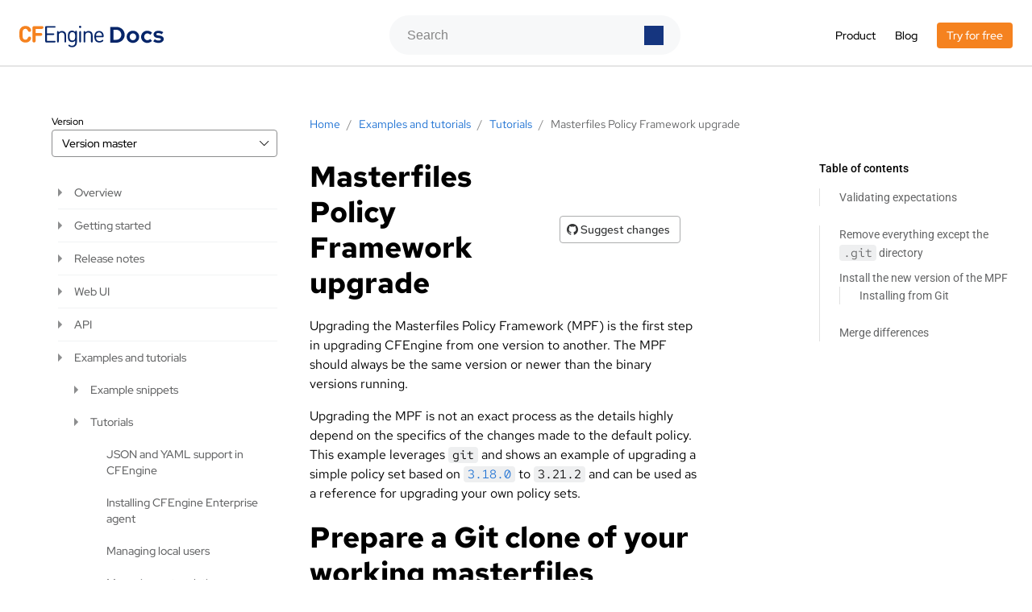

--- FILE ---
content_type: text/html
request_url: https://docs.cfengine.com/docs/master/examples-tutorials-masterfiles_policy_framework_upgrade.html
body_size: 205
content:
<!DOCTYPE html>
<html lang="en">
  <head>
    <title>/examples/tutorials/masterfiles_policy_framework_upgrade/</title>
    <link rel="canonical" href="./examples/tutorials/masterfiles_policy_framework_upgrade/">
    <meta charset="utf-8">
    <meta http-equiv="refresh" content="0; url=./examples/tutorials/masterfiles_policy_framework_upgrade/">
  </head>
</html>


--- FILE ---
content_type: text/html
request_url: https://docs.cfengine.com/docs/master/examples/tutorials/masterfiles_policy_framework_upgrade/
body_size: 22202
content:
<!DOCTYPE html>
<html xmlns="http://www.w3.org/1999/xhtml"  lang="en">
<head>
<meta charset="UTF-8" />
<meta name="viewport" content="width=device-width, initial-scale=1"/>
<meta name="search-base" content="/docs/search/master/">

<meta name="search-url-prefix" content="..">



<link rel="canonical" href="https://docs.cfengine.com/docs/lts/examples/tutorials/masterfiles_policy_framework_upgrade/" />


<script type="application/ld+json">
  {
    "@context": "https://schema.org",
    "@type": "SoftwareApplication",
    "name": "CFEngine",
    "softwareVersion": "master"
  }
</script>


<title>Masterfiles Policy Framework upgrade - CFEngine master docs</title>

<link rel="stylesheet" href="../../../css/style.min.css"/>
<link rel="icon" href="../../../favicon.svg">

<meta prefix="og: http://ogp.me/ns#" property="og:type" content="website" />
<meta prefix="og: http://ogp.me/ns#" property="og:title" content="Masterfiles Policy Framework upgrade" />
<meta prefix="og: http://ogp.me/ns#" property="og:description" content="" />
<meta prefix="og: http://ogp.me/ns#" property="og:image" content="/default_social_preview.png" />
<meta prefix="og: http://ogp.me/ns#" property="og:url" content="docs.cfengine.com" />

<meta name="twitter:card" content="summary" />
<meta name="twitter:site" content="docs.cfengine.com" />
<meta name="twitter:title" content="Masterfiles Policy Framework upgrade" />
<meta name="twitter:description" content="" />
<meta name="twitter:image" content="/default_social_preview.png" />
<style>
    :root {
        --primary-color: #15357f;
        --link-color: #1d71d3;
        --footer-color: #052569;
        --secondary-color: #f5821f;
    }
</style>
</head>
<body>
<header>
    <div class="top_menu">
        <div class="container">
            <div id="logo">
                <a href="../../../"><img src="../../../docs-logo.svg" alt="CFEngine docs homepage"></a>
            </div>
            <div class="top_search_form">
                <form id="cse-search-box" action="../../../search/">
                    <div class="formbody">
                        <input type="text" name="q" id="top_search" class="text" value="" autocomplete="off" placeholder="Search" />
                        <input type="submit" value="" />
                    </div>
                </form>
            </div>
            <ul>
                <li><a target="_blank" href="https://cfengine.com">Product</a></li>
                <li><a target="_blank" href="https://cfengine.com/blog/">Blog</a></li>
                <li class="top_menu-versions">
                    <div class="top_menu-versions-title">
                        <div>Docs versions</div>
                        <span>Version <span></span></span>
                    </div>
                    <div class="top_menu-versions-list">
                        <a onclick="selectVersion('javascript:void(0);')" href="#" selected="selected">master</a>
<a onclick="selectVersion('/docs/3.27/')" href="#">3.27 (LTS)</a>
<a onclick="selectVersion('/docs/3.24/')" href="#">3.24 (LTS)</a>
<a onclick="selectVersion('/docs/3.21/')" href="#">3.21 (LTS)</a>
<a href="../../../versions/">view all versions</a>

                    </div>
                </li>
                <li><a target="_blank" class="btn btn-secondary" href="https://cfengine.com/download/">Try for free</a></li>
            </ul>
            <div onclick="openMenuHandler(this)" class="collapse center-align relative">
                <i class="vertical-middle centered collapse-open bi bi-list"></i>
                <i class="vertical-middle centered collapse-close bi bi-x"></i>
            </div>
        </div>
    </div>
</header>


<main class="main_wrapper container pages-wrapper">
    <article>
        <div id="breadcrumbs_wrapper">
    <div id="breadcrumbs">
        <ul>
            
            <li itemprop="itemListElement" itemscope="" itemtype="http://schema.org/ListItem">
                <a itemid="/" itemprop="item" itemscope="" itemtype="http://schema.org/Thing" href="../../../">
                    <span itemprop="name">Home</span>
                </a>
            </li>
            <li>/</li>
            
            <li itemprop="itemListElement" itemscope="" itemtype="http://schema.org/ListItem">
                <a itemid="/examples/" itemprop="item" itemscope="" itemtype="http://schema.org/Thing" href="../../../examples/">
                    <span itemprop="name">Examples and tutorials</span>
                </a>
            </li>
            <li>/</li>
            
            <li itemprop="itemListElement" itemscope="" itemtype="http://schema.org/ListItem">
                <a itemid="/examples/tutorials/" itemprop="item" itemscope="" itemtype="http://schema.org/Thing" href="../../../examples/tutorials/">
                    <span itemprop="name">Tutorials</span>
                </a>
            </li>
            <li>/</li>
            
            <li itemprop="itemListElement" itemscope="" itemtype="http://schema.org/ListItem">
                <a itemid="/examples/tutorials/masterfiles_policy_framework_upgrade/" itemprop="item" itemscope="" itemtype="http://schema.org/Thing" href="../../../examples/tutorials/masterfiles_policy_framework_upgrade/">
                    <span itemprop="name">Masterfiles Policy Framework upgrade</span>
                </a>
            </li>
        </ul>
    </div>
</div>

        <div class="article">
            <div class="article_title">
                <h1 id="top">
                    Masterfiles Policy Framework upgrade
                </h1>
                
                    <div class="suggestChanges">
                        <a class="btn btn-transparent btn-bordered"
                        href='https://github.com/cfengine/documentation/edit/master/content/examples/tutorials/masterfiles_policy_framework_upgrade.markdown'
                        target="_blank">
                            <i class="bi bi-github"></i> Suggest changes
                        </a>
                    </div>
                
            </div>

            
            <div class="table-of-contents">
                <div class="TOC closed" id="TOCbox_wrapper">
                    <div class="TOC-title">Table of contents</div>
                    <span id="TOCbox">
                        <div id="TOCbox_list">
                            <nav id="TableOfContents">
  <ul>
    <li><a href="#validating-expectations">Validating expectations</a></li>
  </ul>

  <ul>
    <li><a href="#remove-everything-except-the-git-directory">Remove everything except the <code>.git</code> directory</a></li>
    <li><a href="#install-the-new-version-of-the-mpf">Install the new version of the MPF</a>
      <ul>
        <li><a href="#installing-from-git">Installing from Git</a></li>
      </ul>
    </li>
    <li><a href="#merge-differences">Merge differences</a></li>
  </ul>
</nav>
                        </div>
                    </span>
                </div>
            </div>
            

            <div class="main-content">
                <p>Upgrading the Masterfiles Policy Framework (MPF) is the first step in upgrading CFEngine from one version to another. The MPF should always be the same version or newer than the binary versions running.</p>
<p>Upgrading the MPF is not an exact process as the details highly depend on the specifics of the changes made to the default policy. This example leverages <code>git</code> and shows an example of upgrading a simple policy set based on <a href="../../../release-notes/whatsnew/changelog-core#3-18-0"><code>3.18.0</code></a> to <code>3.21.2</code> and can be used as a reference for upgrading your own policy sets.</p>
<h1 id="prepare-a-git-clone-of-your-working-masterfiles">Prepare a Git clone of your working masterfiles</h1>
<p>We will perform the integration work in <code>/tmp/MPF-upgrade/integration</code>. <code>masterfiles</code> should exist in the integration directory and is expected to be both the root of your policy set and a <code>git</code> repository.</p>
<h2 id="validating-expectations">Validating expectations</h2>
<p>From <code>/tmp/MPF-upgrade/integration/masterfiles</code>. Let&rsquo;s inspect what we expect.</p>
<p>Is it the root of a policy set? <a href="../../../reference/masterfiles-policy-framework/promises"><code>promises.cf</code></a> will be present if so.</p>


<div class="highlight">
    <div class="hlc"><pre tabindex="0" style=";-moz-tab-size:4;-o-tab-size:4;tab-size:4;"><code class="language-bash" data-lang="bash"><span style="display:flex;"><span><span style="color:#008000">export</span> <span style="color:#19177c">INTEGRATION_ROOT</span><span style="color:#666">=</span><span style="color:#ba2121">&#34;/tmp/MPF-upgrade/integration&#34;</span>
</span></span><span style="display:flex;"><span>    <span style="color:#008000">cd</span> <span style="color:#19177c">$INTEGRATION_ROOT</span>/masterfiles
</span></span><span style="display:flex;"><span><span style="color:#008000;font-weight:bold">if</span> <span style="color:#666">[</span> -e <span style="color:#ba2121">&#34;promises.cf&#34;</span> <span style="color:#666">]</span>; <span style="color:#008000;font-weight:bold">then</span>
</span></span><span style="display:flex;"><span>    <span style="color:#008000">echo</span> <span style="color:#ba2121">&#34;promise.cf exists, it&#39;s likely the root of a policy set&#34;</span>
</span></span><span style="display:flex;"><span><span style="color:#008000;font-weight:bold">else</span>
</span></span><span style="display:flex;"><span>    <span style="color:#008000">echo</span> <span style="color:#ba2121">&#34;promises.cf is missing, </span><span style="color:#19177c">$INTEGRATION_ROOT</span><span style="color:#ba2121">/masterfiles does not seem like the root of a policy set&#34;</span>
</span></span><span style="display:flex;"><span><span style="color:#008000;font-weight:bold">fi</span></span></span></code></pre></div>
</div>



<div class="highlight highlight-output output">
    <div class="code_block output">
        <div class="top"><i class="output"></i>output</div>
        <pre tabindex="0"><code class="language-output" data-lang="output">promise.cf exists, it&#39;s likely the root of a policy set</code></pre>
    </div>
</div>

<p>Let&rsquo;s see what version of the MPF we are starting from by looking at <a href="../../../reference/components#version"><code>version</code></a> in <code>body common control</code> of <a href="../../../reference/masterfiles-policy-framework/promises"><code>promises.cf</code></a>.</p>


<div class="highlight highlight-command command">
    <div class="code_block command">
        <div class="top"><i class="command"></i>command</div>
        <pre tabindex="0"><code class="language-command" data-lang="command">grep -P &#34;\s+version\s+=&gt;&#34; $INTEGRATION_ROOT/masterfiles/promises.cf 2&gt;&amp;1 \
    || echo &#34;promises.cf is missing, $INTEGRATION_ROOT/masterfiles does not seem to be the root of a policy set&#34;</code></pre>
    </div>
</div>



<div class="highlight highlight-output output">
    <div class="code_block output">
        <div class="top"><i class="output"></i>output</div>
        <pre tabindex="0"><code class="language-output" data-lang="output">version =&gt; &#34;CFEngine Promises.cf 3.18.0&#34;;</code></pre>
    </div>
</div>

<p>And finally, is it a git repository, what is the last commit?</p>


<div class="highlight highlight-command command">
    <div class="code_block command">
        <div class="top"><i class="command"></i>command</div>
        <pre tabindex="0"><code class="language-command" data-lang="command">git status \
      || echo &#34;$INTEGRATION_ROOT/masterfiles does not appear to be a git repository!&#34; \
      &amp;&amp; git log -1</code></pre>
    </div>
</div>



<div class="highlight highlight-output output">
    <div class="code_block output">
        <div class="top"><i class="output"></i>output</div>
        <pre tabindex="0"><code class="language-output" data-lang="output">On branch master
nothing to commit, working tree clean
commit f4c0e120b0b45bcb9ede01ed8fb465f40b4b1e6f
Author: Nick Anderson &lt;nick@cmdln.org&gt;
Date:   Wed Jul 26 18:43:06 2023 -0500

    CFEngine Policy set prior to upgrade</code></pre>
    </div>
</div>

<h1 id="merge-upstream-changes-from-the-mpf-into-your-policy">Merge upstream changes from the MPF into your policy</h1>
<h2 id="remove-everything-except-the-git-directory">Remove everything except the <code>.git</code> directory</h2>
<p>By first removing everything we will easily be able so see which files are <strong>new</strong>, <strong>changed</strong>, <strong>moved</strong> or <strong>removed</strong> upstream.</p>


<div class="highlight highlight-command command">
    <div class="code_block command">
        <div class="top"><i class="command"></i>command</div>
        <pre tabindex="0"><code class="language-command" data-lang="command">rm -rf *</code></pre>
    </div>
</div>

<p>Check <code>git status</code> to see that all the files have been deleted and are not staged for commit.</p>


<div class="highlight highlight-command command">
    <div class="code_block command">
        <div class="top"><i class="command"></i>command</div>
        <pre tabindex="0"><code class="language-command" data-lang="command">git status</code></pre>
    </div>
</div>



<div class="highlight highlight-output output">
    <div class="code_block output">
        <div class="top"><i class="output"></i>output</div>
        <pre tabindex="0"><code class="language-output" data-lang="output">On branch master
Changes not staged for commit:
  (use &#34;git add/rm &lt;file&gt;...&#34; to update what will be committed)
  (use &#34;git restore &lt;file&gt;...&#34; to discard changes in working directory)
	deleted:    cfe_internal/CFE_cfengine.cf
	deleted:    cfe_internal/core/deprecated/cfengine_processes.cf
	deleted:    cfe_internal/core/host_info_report.cf
	deleted:    cfe_internal/core/limit_robot_agents.cf
	deleted:    cfe_internal/core/log_rotation.cf
	deleted:    cfe_internal/core/main.cf
	deleted:    cfe_internal/core/watchdog/templates/watchdog-windows.ps1.mustache
	deleted:    cfe_internal/core/watchdog/templates/watchdog.mustache
	deleted:    cfe_internal/core/watchdog/watchdog.cf
	deleted:    cfe_internal/enterprise/CFE_hub_specific.cf
	deleted:    cfe_internal/enterprise/CFE_knowledge.cf
	deleted:    cfe_internal/enterprise/federation/federation.cf
	deleted:    cfe_internal/enterprise/file_change.cf
	deleted:    cfe_internal/enterprise/ha/ha.cf
	deleted:    cfe_internal/enterprise/ha/ha_def.cf
	deleted:    cfe_internal/enterprise/ha/ha_update.cf
	deleted:    cfe_internal/enterprise/main.cf
	deleted:    cfe_internal/enterprise/mission_portal.cf
	deleted:    cfe_internal/enterprise/templates/httpd.conf.mustache
	deleted:    cfe_internal/enterprise/templates/runalerts.php.mustache
	deleted:    cfe_internal/enterprise/templates/runalerts.sh.mustache
	deleted:    cfe_internal/recommendations.cf
	deleted:    cfe_internal/update/cfe_internal_dc_workflow.cf
	deleted:    cfe_internal/update/cfe_internal_update_from_repository.cf
	deleted:    cfe_internal/update/lib.cf
	deleted:    cfe_internal/update/systemd_units.cf
	deleted:    cfe_internal/update/update_bins.cf
	deleted:    cfe_internal/update/update_policy.cf
	deleted:    cfe_internal/update/update_processes.cf
	deleted:    cfe_internal/update/windows_unattended_upgrade.cf
	deleted:    controls/cf_agent.cf
	deleted:    controls/cf_execd.cf
	deleted:    controls/cf_hub.cf
	deleted:    controls/cf_monitord.cf
	deleted:    controls/cf_runagent.cf
	deleted:    controls/cf_serverd.cf
	deleted:    controls/def.cf
	deleted:    controls/def_inputs.cf
	deleted:    controls/reports.cf
	deleted:    controls/update_def.cf
	deleted:    controls/update_def_inputs.cf
	deleted:    custom-2.cf
	deleted:    def.json
	deleted:    inventory/aix.cf
	deleted:    inventory/any.cf
	deleted:    inventory/debian.cf
	deleted:    inventory/freebsd.cf
	deleted:    inventory/generic.cf
	deleted:    inventory/linux.cf
	deleted:    inventory/lsb.cf
	deleted:    inventory/macos.cf
	deleted:    inventory/os.cf
	deleted:    inventory/redhat.cf
	deleted:    inventory/suse.cf
	deleted:    inventory/windows.cf
	deleted:    lib/autorun.cf
	deleted:    lib/bundles.cf
	deleted:    lib/cfe_internal.cf
	deleted:    lib/cfe_internal_hub.cf
	deleted:    lib/cfengine_enterprise_hub_ha.cf
	deleted:    lib/commands.cf
	deleted:    lib/common.cf
	deleted:    lib/databases.cf
	deleted:    lib/deprecated-upstream.cf
	deleted:    lib/edit_xml.cf
	deleted:    lib/event.cf
	deleted:    lib/examples.cf
	deleted:    lib/feature.cf
	deleted:    lib/files.cf
	deleted:    lib/guest_environments.cf
	deleted:    lib/monitor.cf
	deleted:    lib/packages-ENT-3719.cf
	deleted:    lib/packages.cf
	deleted:    lib/paths.cf
	deleted:    lib/processes.cf
	deleted:    lib/reports.cf
	deleted:    lib/services.cf
	deleted:    lib/stdlib.cf
	deleted:    lib/storage.cf
	deleted:    lib/testing.cf
	deleted:    lib/users.cf
	deleted:    lib/vcs.cf
	deleted:    modules/packages/vendored/WiRunSQL.vbs.mustache
	deleted:    modules/packages/vendored/apk.mustache
	deleted:    modules/packages/vendored/apt_get.mustache
	deleted:    modules/packages/vendored/freebsd_ports.mustache
	deleted:    modules/packages/vendored/msiexec-list.vbs.mustache
	deleted:    modules/packages/vendored/msiexec.bat.mustache
	deleted:    modules/packages/vendored/nimclient.mustache
	deleted:    modules/packages/vendored/pkg.mustache
	deleted:    modules/packages/vendored/pkgsrc.mustache
	deleted:    modules/packages/vendored/slackpkg.mustache
	deleted:    modules/packages/vendored/snap.mustache
	deleted:    modules/packages/vendored/yum.mustache
	deleted:    modules/packages/vendored/zypper.mustache
	deleted:    promises.cf
	deleted:    services/autorun/custom-1.cf
	deleted:    services/autorun/hello.cf
	deleted:    services/custom-3.cf
	deleted:    services/init.cf
	deleted:    services/main.cf
	deleted:    standalone_self_upgrade.cf
	deleted:    templates/cf-apache.service.mustache
	deleted:    templates/cf-execd.service.mustache
	deleted:    templates/cf-hub.service.mustache
	deleted:    templates/cf-monitord.service.mustache
	deleted:    templates/cf-postgres.service.mustache
	deleted:    templates/cf-runalerts.service.mustache
	deleted:    templates/cf-serverd.service.mustache
	deleted:    templates/cfengine3.service.mustache
	deleted:    templates/cfengine_watchdog.mustache
	deleted:    templates/federated_reporting/10-base_filter.sed
	deleted:    templates/federated_reporting/50-merge_inserts.awk
	deleted:    templates/federated_reporting/config.sh.mustache
	deleted:    templates/federated_reporting/dump.sh
	deleted:    templates/federated_reporting/import.sh
	deleted:    templates/federated_reporting/import_file.sh
	deleted:    templates/federated_reporting/log.sh.mustache
	deleted:    templates/federated_reporting/parallel.sh
	deleted:    templates/federated_reporting/psql_wrapper.sh.mustache
	deleted:    templates/federated_reporting/pull_dumps_from.sh
	deleted:    templates/federated_reporting/transport.sh
	deleted:    templates/host_info_report.mustache
	deleted:    templates/json_multiline.mustache
	deleted:    templates/json_serial.mustache
	deleted:    templates/vercmp.ps1
	deleted:    update.cf

no changes added to commit (use &#34;git add&#34; and/or &#34;git commit -a&#34;)</code></pre>
    </div>
</div>

<h2 id="install-the-new-version-of-the-mpf">Install the new version of the MPF</h2>
<h3 id="installing-from-git">Installing from Git</h3>
<p>First, clone the desired version of the MPF source.</p>


<div class="highlight">
    <div class="hlc"><pre tabindex="0" style=";-moz-tab-size:4;-o-tab-size:4;tab-size:4;"><code class="language-bash" data-lang="bash"><span style="display:flex;"><span><span style="color:#008000">export</span> <span style="color:#19177c">MPF_VERSION</span><span style="color:#666">=</span><span style="color:#ba2121">&#34;3.21.2&#34;</span>
</span></span><span style="display:flex;"><span>git clone -b <span style="color:#19177c">$MPF_VERSION</span> https://github.com/cfengine/masterfiles <span style="color:#19177c">$INTEGRATION_ROOT</span>/masterfiles-source-<span style="color:#19177c">$MPF_VERSION</span></span></span></code></pre></div>
</div>



<div class="highlight highlight-output output">
    <div class="code_block output">
        <div class="top"><i class="output"></i>output</div>
        <pre tabindex="0"><code class="language-output" data-lang="output">Cloning into &#39;/tmp/MPF-upgrade/integration/masterfiles-source-3.21.2&#39;...
Note: switching to &#39;f495603285f9bd90d5d36df4fec4870aeee751e8&#39;.

You are in &#39;detached HEAD&#39; state. You can look around, make experimental
changes and commit them, and you can discard any commits you make in this
state without impacting any branches by switching back to a branch.

If you want to create a new branch to retain commits you create, you may
do so (now or later) by using -c with the switch command. Example:

  git switch -c &lt;new-branch-name&gt;

Or undo this operation with:

  git switch -

Turn off this advice by setting config variable advice.detachedHead to false</code></pre>
    </div>
</div>

<p>Then build and install targeting the integration root directory. When installed from source masterfiles installs into the <code>masterfiles</code> directory.</p>


<div class="highlight">
    <div class="hlc"><pre tabindex="0" style=";-moz-tab-size:4;-o-tab-size:4;tab-size:4;"><code class="language-bash" data-lang="bash"><span style="display:flex;"><span><span style="color:#008000">cd</span> <span style="color:#19177c">$INTEGRATION_ROOT</span>/masterfiles-source-<span style="color:#19177c">$MPF_VERSION</span>
</span></span><span style="display:flex;"><span><span style="color:#008000">export</span> <span style="color:#19177c">EXPLICIT_VERSION</span><span style="color:#666">=</span><span style="color:#19177c">$MPF_VERSION</span>
</span></span><span style="display:flex;"><span>
</span></span><span style="display:flex;"><span>./autogen.sh
</span></span><span style="display:flex;"><span>make
</span></span><span style="display:flex;"><span>make install <span style="color:#19177c">prefix</span><span style="color:#666">=</span><span style="color:#19177c">$INTEGRATION_ROOT</span>/</span></span></code></pre></div>
</div>



<div class="highlight highlight-output output">
    <div class="code_block output">
        <div class="top"><i class="output"></i>output</div>
        <pre tabindex="0"><code class="language-output" data-lang="output">./autogen.sh: Running determine-version.sh ...
./autogen.sh: Running determine-release.sh ...
All tags pointing to current commit:
3.21.2
3.21.2-build4
Latest version: 3.21.2
Could not parse it, using default release number 1
./autogen.sh: Running autoreconf ...
configure.ac:40: installing &#39;./config.guess&#39;
configure.ac:40: installing &#39;./config.sub&#39;
configure.ac:43: installing &#39;./install-sh&#39;
configure.ac:43: installing &#39;./missing&#39;
parallel-tests: installing &#39;./test-driver&#39;
/tmp/MPF-upgrade/integration/masterfiles-source-3.21.2
checking build system type... x86_64-pc-linux-gnu
checking host system type... x86_64-pc-linux-gnu
checking target system type... x86_64-pc-linux-gnu
checking for a BSD-compatible install... /usr/bin/install -c
checking whether build environment is sane... yes
checking for a race-free mkdir -p... /usr/bin/mkdir -p
checking for gawk... gawk
checking whether make sets $(MAKE)... yes
checking whether make supports nested variables... yes
checking whether UID &#39;1000&#39; is supported by ustar format... yes
checking whether GID &#39;1000&#39; is supported by ustar format... yes
checking how to create a ustar tar archive... gnutar
checking if GNU tar supports --hard-dereference... yes
checking whether to enable maintainer-specific portions of Makefiles... yes
checking whether make supports nested variables... (cached) yes
checking for pkg_install... no
checking for shunit2... no

Summary:
Version              -&gt; 3.21.2
Release              -&gt; 1
Core directory       -&gt; not set - tests are disabled
Enterprise directory -&gt; not set - some tests are disabled
Install prefix       -&gt; /var/cfengine
bindir               -&gt; /var/cfengine/bin

configure: generating makefile targets
checking that generated files are newer than configure... done
configure: creating ./config.status
config.status: creating Makefile
config.status: creating controls/update_def.cf
config.status: creating promises.cf
config.status: creating standalone_self_upgrade.cf
config.status: creating tests/Makefile
config.status: creating tests/acceptance/Makefile
config.status: creating tests/unit/Makefile

DONE: Configuration done. Run &#34;make install&#34; to install CFEngine Masterfiles.

Making all in tests/
make[1]: Entering directory &#39;/tmp/MPF-upgrade/integration/masterfiles-source-3.21.2/tests&#39;
Making all in .
make[2]: Entering directory &#39;/tmp/MPF-upgrade/integration/masterfiles-source-3.21.2/tests&#39;
make[2]: Nothing to be done for &#39;all-am&#39;.
make[2]: Leaving directory &#39;/tmp/MPF-upgrade/integration/masterfiles-source-3.21.2/tests&#39;
Making all in unit
make[2]: Entering directory &#39;/tmp/MPF-upgrade/integration/masterfiles-source-3.21.2/tests/unit&#39;
make[2]: Nothing to be done for &#39;all&#39;.
make[2]: Leaving directory &#39;/tmp/MPF-upgrade/integration/masterfiles-source-3.21.2/tests/unit&#39;
make[1]: Leaving directory &#39;/tmp/MPF-upgrade/integration/masterfiles-source-3.21.2/tests&#39;
make[1]: Entering directory &#39;/tmp/MPF-upgrade/integration/masterfiles-source-3.21.2&#39;
make[1]: Nothing to be done for &#39;all-am&#39;.
make[1]: Leaving directory &#39;/tmp/MPF-upgrade/integration/masterfiles-source-3.21.2&#39;
Making install in tests/
make[1]: Entering directory &#39;/tmp/MPF-upgrade/integration/masterfiles-source-3.21.2/tests&#39;
Making install in .
make[2]: Entering directory &#39;/tmp/MPF-upgrade/integration/masterfiles-source-3.21.2/tests&#39;
make[3]: Entering directory &#39;/tmp/MPF-upgrade/integration/masterfiles-source-3.21.2/tests&#39;
make[3]: Nothing to be done for &#39;install-exec-am&#39;.
make[3]: Nothing to be done for &#39;install-data-am&#39;.
make[3]: Leaving directory &#39;/tmp/MPF-upgrade/integration/masterfiles-source-3.21.2/tests&#39;
make[2]: Leaving directory &#39;/tmp/MPF-upgrade/integration/masterfiles-source-3.21.2/tests&#39;
Making install in unit
make[2]: Entering directory &#39;/tmp/MPF-upgrade/integration/masterfiles-source-3.21.2/tests/unit&#39;
make[3]: Entering directory &#39;/tmp/MPF-upgrade/integration/masterfiles-source-3.21.2/tests/unit&#39;
make[3]: Nothing to be done for &#39;install-exec-am&#39;.
make[3]: Nothing to be done for &#39;install-data-am&#39;.
make[3]: Leaving directory &#39;/tmp/MPF-upgrade/integration/masterfiles-source-3.21.2/tests/unit&#39;
make[2]: Leaving directory &#39;/tmp/MPF-upgrade/integration/masterfiles-source-3.21.2/tests/unit&#39;
make[1]: Leaving directory &#39;/tmp/MPF-upgrade/integration/masterfiles-source-3.21.2/tests&#39;
make[1]: Entering directory &#39;/tmp/MPF-upgrade/integration/masterfiles-source-3.21.2&#39;
make[2]: Entering directory &#39;/tmp/MPF-upgrade/integration/masterfiles-source-3.21.2&#39;
make[2]: Nothing to be done for &#39;install-exec-am&#39;.
 /usr/bin/mkdir -p &#39;/tmp/MPF-upgrade/integration//masterfiles&#39;
 /usr/bin/mkdir -p &#39;/tmp/MPF-upgrade/integration//masterfiles/cfe_internal/core&#39;
 /usr/bin/install -c -m 644  ./cfe_internal/core/host_info_report.cf ./cfe_internal/core/log_rotation.cf ./cfe_internal/core/main.cf ./cfe_internal/core/limit_robot_agents.cf &#39;/tmp/MPF-upgrade/integration//masterfiles/cfe_internal/core&#39;
 /usr/bin/mkdir -p &#39;/tmp/MPF-upgrade/integration//masterfiles/cfe_internal/enterprise/templates&#39;
 /usr/bin/install -c -m 644  ./cfe_internal/enterprise/templates/runalerts.sh.mustache ./cfe_internal/enterprise/templates/httpd.conf.mustache ./cfe_internal/enterprise/templates/apachectl.mustache ./cfe_internal/enterprise/templates/runalerts.php.mustache &#39;/tmp/MPF-upgrade/integration//masterfiles/cfe_internal/enterprise/templates&#39;
 /usr/bin/mkdir -p &#39;/tmp/MPF-upgrade/integration//masterfiles/inventory&#39;
 /usr/bin/install -c -m 644  ./inventory/windows.cf ./inventory/suse.cf ./inventory/macos.cf ./inventory/lsb.cf ./inventory/any.cf ./inventory/os.cf ./inventory/freebsd.cf ./inventory/generic.cf ./inventory/debian.cf ./inventory/linux.cf ./inventory/redhat.cf ./inventory/aix.cf &#39;/tmp/MPF-upgrade/integration//masterfiles/inventory&#39;
 /usr/bin/mkdir -p &#39;/tmp/MPF-upgrade/integration//masterfiles/cfe_internal/enterprise/federation&#39;
 /usr/bin/install -c -m 644  ./cfe_internal/enterprise/federation/federation.cf &#39;/tmp/MPF-upgrade/integration//masterfiles/cfe_internal/enterprise/federation&#39;
 /usr/bin/mkdir -p &#39;/tmp/MPF-upgrade/integration//masterfiles/cfe_internal/core/deprecated&#39;
 /usr/bin/install -c -m 644  ./cfe_internal/core/deprecated/cfengine_processes.cf &#39;/tmp/MPF-upgrade/integration//masterfiles/cfe_internal/core/deprecated&#39;
 /usr/bin/mkdir -p &#39;/tmp/MPF-upgrade/integration//masterfiles/lib/templates&#39;
 /usr/bin/install -c -m 644  ./lib/templates/tap.mustache ./lib/templates/junit.mustache &#39;/tmp/MPF-upgrade/integration//masterfiles/lib/templates&#39;
 /usr/bin/mkdir -p &#39;/tmp/MPF-upgrade/integration//masterfiles/services/autorun&#39;
 /usr/bin/install -c -m 644  ./services/autorun/hello.cf &#39;/tmp/MPF-upgrade/integration//masterfiles/services/autorun&#39;
 /usr/bin/mkdir -p &#39;/tmp/MPF-upgrade/integration//masterfiles/lib&#39;
 /usr/bin/install -c -m 644  ./lib/testing.cf ./lib/examples.cf ./lib/packages.cf ./lib/common.cf ./lib/users.cf ./lib/guest_environments.cf ./lib/cfengine_enterprise_hub_ha.cf ./lib/edit_xml.cf ./lib/files.cf ./lib/bundles.cf ./lib/reports.cf ./lib/event.cf ./lib/storage.cf ./lib/paths.cf ./lib/vcs.cf ./lib/stdlib.cf ./lib/autorun.cf ./lib/databases.cf ./lib/feature.cf ./lib/cfe_internal_hub.cf ./lib/monitor.cf ./lib/services.cf ./lib/packages-ENT-3719.cf ./lib/commands.cf ./lib/processes.cf ./lib/cfe_internal.cf &#39;/tmp/MPF-upgrade/integration//masterfiles/lib&#39;
 /usr/bin/mkdir -p &#39;/tmp/MPF-upgrade/integration//masterfiles/cfe_internal/update&#39;
 /usr/bin/install -c -m 644  ./cfe_internal/update/cfe_internal_dc_workflow.cf ./cfe_internal/update/lib.cf ./cfe_internal/update/update_processes.cf ./cfe_internal/update/windows_unattended_upgrade.cf ./cfe_internal/update/systemd_units.cf ./cfe_internal/update/update_policy.cf ./cfe_internal/update/update_bins.cf ./cfe_internal/update/cfe_internal_update_from_repository.cf &#39;/tmp/MPF-upgrade/integration//masterfiles/cfe_internal/update&#39;
 /usr/bin/mkdir -p &#39;/tmp/MPF-upgrade/integration//masterfiles/controls&#39;
 /usr/bin/install -c -m 644  ./controls/cf_agent.cf ./controls/cf_runagent.cf ./controls/cf_execd.cf ./controls/def_inputs.cf ./controls/cf_monitord.cf ./controls/def.cf ./controls/reports.cf ./controls/update_def_inputs.cf ./controls/cf_serverd.cf ./controls/cf_hub.cf ./controls/update_def.cf &#39;/tmp/MPF-upgrade/integration//masterfiles/controls&#39;
 /usr/bin/mkdir -p &#39;/tmp/MPF-upgrade/integration//masterfiles/cfe_internal/enterprise/ha&#39;
 /usr/bin/install -c -m 644  ./cfe_internal/enterprise/ha/ha_def.cf ./cfe_internal/enterprise/ha/ha.cf ./cfe_internal/enterprise/ha/ha_update.cf &#39;/tmp/MPF-upgrade/integration//masterfiles/cfe_internal/enterprise/ha&#39;
 /usr/bin/mkdir -p &#39;/tmp/MPF-upgrade/integration//masterfiles/modules/packages/vendored&#39;
 /usr/bin/install -c -m 644  ./modules/packages/vendored/apk.mustache ./modules/packages/vendored/msiexec.bat.mustache ./modules/packages/vendored/nimclient.mustache ./modules/packages/vendored/snap.mustache ./modules/packages/vendored/yum.mustache ./modules/packages/vendored/msiexec-list.vbs.mustache ./modules/packages/vendored/apt_get.mustache ./modules/packages/vendored/slackpkg.mustache ./modules/packages/vendored/pkgsrc.mustache ./modules/packages/vendored/pkg.mustache ./modules/packages/vendored/freebsd_ports.mustache ./modules/packages/vendored/zypper.mustache ./modules/packages/vendored/WiRunSQL.vbs.mustache &#39;/tmp/MPF-upgrade/integration//masterfiles/modules/packages/vendored&#39;
 /usr/bin/mkdir -p &#39;/tmp/MPF-upgrade/integration//masterfiles/cfe_internal&#39;
 /usr/bin/install -c -m 644  ./cfe_internal/recommendations.cf ./cfe_internal/CFE_cfengine.cf &#39;/tmp/MPF-upgrade/integration//masterfiles/cfe_internal&#39;
 /usr/bin/install -c -m 644  ./update.cf ./promises.cf ./standalone_self_upgrade.cf &#39;/tmp/MPF-upgrade/integration//masterfiles/.&#39;
 /usr/bin/mkdir -p &#39;/tmp/MPF-upgrade/integration//masterfiles/cfe_internal/core/watchdog&#39;
 /usr/bin/install -c -m 644  ./cfe_internal/core/watchdog/watchdog.cf &#39;/tmp/MPF-upgrade/integration//masterfiles/cfe_internal/core/watchdog&#39;
 /usr/bin/mkdir -p &#39;/tmp/MPF-upgrade/integration//masterfiles/cfe_internal/core/watchdog/templates&#39;
 /usr/bin/install -c -m 644  ./cfe_internal/core/watchdog/templates/watchdog-windows.ps1.mustache ./cfe_internal/core/watchdog/templates/watchdog.mustache &#39;/tmp/MPF-upgrade/integration//masterfiles/cfe_internal/core/watchdog/templates&#39;
 /usr/bin/mkdir -p &#39;/tmp/MPF-upgrade/integration//masterfiles/templates&#39;
 /usr/bin/install -c -m 644  ./templates/cf-execd.service.mustache ./templates/cf-apache.service.mustache ./templates/host_info_report.mustache ./templates/cf-monitord.service.mustache ./templates/json_serial.mustache ./templates/json_multiline.mustache ./templates/cf-hub.service.mustache ./templates/cfengine3.service.mustache ./templates/cf-postgres.service.mustache ./templates/cfengine_watchdog.mustache ./templates/vercmp.ps1 ./templates/cf-runalerts.service.mustache ./templates/cf-serverd.service.mustache ./templates/cf-reactor.service.mustache &#39;/tmp/MPF-upgrade/integration//masterfiles/templates&#39;
 /usr/bin/mkdir -p &#39;/tmp/MPF-upgrade/integration//masterfiles/cfe_internal/enterprise&#39;
 /usr/bin/install -c -m 644  ./cfe_internal/enterprise/CFE_knowledge.cf ./cfe_internal/enterprise/file_change.cf ./cfe_internal/enterprise/CFE_hub_specific.cf ./cfe_internal/enterprise/mission_portal.cf ./cfe_internal/enterprise/main.cf &#39;/tmp/MPF-upgrade/integration//masterfiles/cfe_internal/enterprise&#39;
 /usr/bin/mkdir -p &#39;/tmp/MPF-upgrade/integration//masterfiles/templates/federated_reporting&#39;
 /usr/bin/install -c -m 644  ./templates/federated_reporting/cfsecret.py ./templates/federated_reporting/import_file.sh ./templates/federated_reporting/psql_wrapper.sh.mustache ./templates/federated_reporting/import.sh ./templates/federated_reporting/transfer_distributed_cleanup_items.sh ./templates/federated_reporting/config.sh.mustache ./templates/federated_reporting/distributed_cleanup.py ./templates/federated_reporting/transport.sh ./templates/federated_reporting/log.sh.mustache ./templates/federated_reporting/dump.sh ./templates/federated_reporting/10-base_filter.sed ./templates/federated_reporting/nova_api.py ./templates/federated_reporting/pull_dumps_from.sh ./templates/federated_reporting/50-merge_inserts.awk ./templates/federated_reporting/parallel.sh &#39;/tmp/MPF-upgrade/integration//masterfiles/templates/federated_reporting&#39;
 /usr/bin/mkdir -p &#39;/tmp/MPF-upgrade/integration//masterfiles/services&#39;
 /usr/bin/install -c -m 644  ./services/init.cf ./services/main.cf &#39;/tmp/MPF-upgrade/integration//masterfiles/services&#39;
make[2]: Leaving directory &#39;/tmp/MPF-upgrade/integration/masterfiles-source-3.21.2&#39;
make[1]: Leaving directory &#39;/tmp/MPF-upgrade/integration/masterfiles-source-3.21.2&#39;</code></pre>
    </div>
</div>

<p>We no longer need the source, we can clean it up.</p>


<div class="highlight">
    <div class="hlc"><pre tabindex="0" style=";-moz-tab-size:4;-o-tab-size:4;tab-size:4;"><code class="language-bash" data-lang="bash"><span style="display:flex;"><span><span style="color:#008000">cd</span> <span style="color:#19177c">$INTEGRATION_ROOT</span>/
</span></span><span style="display:flex;"><span>rm -rf <span style="color:#19177c">$INTEGRATION_ROOT</span>/masterfiles-source-<span style="color:#19177c">$MPF_VERSION</span></span></span></code></pre></div>
</div>

<h2 id="merge-differences">Merge differences</h2>
<p>Now we can use <code>git status</code> to see an overview of the changes to the repository between our starting point and the new MPF.</p>


<div class="highlight">
    <div class="hlc"><pre tabindex="0" style=";-moz-tab-size:4;-o-tab-size:4;tab-size:4;"><code class="language-bash" data-lang="bash"><span style="display:flex;"><span><span style="color:#008000">cd</span> <span style="color:#19177c">$INTEGRATION_ROOT</span>/masterfiles
</span></span><span style="display:flex;"><span>git status</span></span></code></pre></div>
</div>



<div class="highlight highlight-output output">
    <div class="code_block output">
        <div class="top"><i class="output"></i>output</div>
        <pre tabindex="0"><code class="language-output" data-lang="output">On branch master
Changes not staged for commit:
  (use &#34;git add/rm &lt;file&gt;...&#34; to update what will be committed)
  (use &#34;git restore &lt;file&gt;...&#34; to discard changes in working directory)
	modified:   cfe_internal/core/watchdog/templates/watchdog.mustache
	modified:   cfe_internal/enterprise/CFE_hub_specific.cf
	modified:   cfe_internal/enterprise/CFE_knowledge.cf
	modified:   cfe_internal/enterprise/federation/federation.cf
	modified:   cfe_internal/enterprise/file_change.cf
	modified:   cfe_internal/enterprise/main.cf
	modified:   cfe_internal/enterprise/mission_portal.cf
	modified:   cfe_internal/enterprise/templates/httpd.conf.mustache
	modified:   cfe_internal/update/cfe_internal_dc_workflow.cf
	modified:   cfe_internal/update/cfe_internal_update_from_repository.cf
	modified:   cfe_internal/update/lib.cf
	modified:   cfe_internal/update/update_bins.cf
	modified:   cfe_internal/update/update_policy.cf
	modified:   cfe_internal/update/update_processes.cf
	modified:   cfe_internal/update/windows_unattended_upgrade.cf
	modified:   controls/cf_agent.cf
	modified:   controls/cf_execd.cf
	modified:   controls/cf_serverd.cf
	modified:   controls/def.cf
	modified:   controls/reports.cf
	modified:   controls/update_def.cf
	deleted:    custom-2.cf
	deleted:    def.json
	modified:   inventory/any.cf
	modified:   inventory/debian.cf
	modified:   inventory/linux.cf
	modified:   inventory/os.cf
	modified:   inventory/redhat.cf
	modified:   lib/autorun.cf
	modified:   lib/bundles.cf
	modified:   lib/cfe_internal_hub.cf
	deleted:    lib/deprecated-upstream.cf
	modified:   lib/files.cf
	modified:   lib/packages.cf
	modified:   lib/paths.cf
	modified:   lib/services.cf
	modified:   modules/packages/vendored/apt_get.mustache
	modified:   modules/packages/vendored/msiexec-list.vbs.mustache
	modified:   modules/packages/vendored/nimclient.mustache
	modified:   modules/packages/vendored/pkg.mustache
	modified:   modules/packages/vendored/zypper.mustache
	modified:   promises.cf
	deleted:    services/autorun/custom-1.cf
	deleted:    services/custom-3.cf
	modified:   services/main.cf
	modified:   standalone_self_upgrade.cf
	modified:   templates/cf-apache.service.mustache
	modified:   templates/cf-execd.service.mustache
	modified:   templates/cf-hub.service.mustache
	modified:   templates/cf-monitord.service.mustache
	modified:   templates/cf-postgres.service.mustache
	modified:   templates/cf-runalerts.service.mustache
	modified:   templates/cf-serverd.service.mustache
	modified:   templates/federated_reporting/config.sh.mustache
	modified:   templates/federated_reporting/dump.sh
	modified:   templates/federated_reporting/import.sh
	modified:   templates/federated_reporting/psql_wrapper.sh.mustache
	modified:   templates/federated_reporting/pull_dumps_from.sh
	modified:   update.cf

Untracked files:
  (use &#34;git add &lt;file&gt;...&#34; to include in what will be committed)
	cfe_internal/enterprise/templates/apachectl.mustache
	lib/templates/
	templates/cf-reactor.service.mustache
	templates/federated_reporting/cfsecret.py
	templates/federated_reporting/distributed_cleanup.py
	templates/federated_reporting/nova_api.py
	templates/federated_reporting/transfer_distributed_cleanup_items.sh

no changes added to commit (use &#34;git add&#34; and/or &#34;git commit -a&#34;)</code></pre>
    </div>
</div>

<p>All of the <strong>Untracked files</strong> are new additions from upstream so they should be safe to take.</p>


<div class="highlight">
    <div class="hlc"><pre tabindex="0" style=";-moz-tab-size:4;-o-tab-size:4;tab-size:4;"><code class="language-bash" data-lang="bash"><span style="display:flex;"><span>git add cfe_internal/enterprise/templates/apachectl.mustache
</span></span><span style="display:flex;"><span>git add lib/templates/junit.mustache
</span></span><span style="display:flex;"><span>git add lib/templates/tap.mustache
</span></span><span style="display:flex;"><span>git add templates/cf-reactor.service.mustache
</span></span><span style="display:flex;"><span>git add templates/federated_reporting/cfsecret.py
</span></span><span style="display:flex;"><span>git add templates/federated_reporting/distributed_cleanup.py
</span></span><span style="display:flex;"><span>git add templates/federated_reporting/nova_api.py
</span></span><span style="display:flex;"><span>git add templates/federated_reporting/transfer_distributed_cleanup_items.sh</span></span></code></pre></div>
</div>

<p>We can run git status again to see the current overview:</p>


<div class="highlight highlight-command command">
    <div class="code_block command">
        <div class="top"><i class="command"></i>command</div>
        <pre tabindex="0"><code class="language-command" data-lang="command">git status</code></pre>
    </div>
</div>



<div class="highlight highlight-output output">
    <div class="code_block output">
        <div class="top"><i class="output"></i>output</div>
        <pre tabindex="0"><code class="language-output" data-lang="output">On branch master
Changes to be committed:
  (use &#34;git restore --staged &lt;file&gt;...&#34; to unstage)
	new file:   cfe_internal/enterprise/templates/apachectl.mustache
	new file:   lib/templates/junit.mustache
	new file:   lib/templates/tap.mustache
	new file:   templates/cf-reactor.service.mustache
	new file:   templates/federated_reporting/cfsecret.py
	new file:   templates/federated_reporting/distributed_cleanup.py
	new file:   templates/federated_reporting/nova_api.py
	new file:   templates/federated_reporting/transfer_distributed_cleanup_items.sh

Changes not staged for commit:
  (use &#34;git add/rm &lt;file&gt;...&#34; to update what will be committed)
  (use &#34;git restore &lt;file&gt;...&#34; to discard changes in working directory)
	modified:   cfe_internal/core/watchdog/templates/watchdog.mustache
	modified:   cfe_internal/enterprise/CFE_hub_specific.cf
	modified:   cfe_internal/enterprise/CFE_knowledge.cf
	modified:   cfe_internal/enterprise/federation/federation.cf
	modified:   cfe_internal/enterprise/file_change.cf
	modified:   cfe_internal/enterprise/main.cf
	modified:   cfe_internal/enterprise/mission_portal.cf
	modified:   cfe_internal/enterprise/templates/httpd.conf.mustache
	modified:   cfe_internal/update/cfe_internal_dc_workflow.cf
	modified:   cfe_internal/update/cfe_internal_update_from_repository.cf
	modified:   cfe_internal/update/lib.cf
	modified:   cfe_internal/update/update_bins.cf
	modified:   cfe_internal/update/update_policy.cf
	modified:   cfe_internal/update/update_processes.cf
	modified:   cfe_internal/update/windows_unattended_upgrade.cf
	modified:   controls/cf_agent.cf
	modified:   controls/cf_execd.cf
	modified:   controls/cf_serverd.cf
	modified:   controls/def.cf
	modified:   controls/reports.cf
	modified:   controls/update_def.cf
	deleted:    custom-2.cf
	deleted:    def.json
	modified:   inventory/any.cf
	modified:   inventory/debian.cf
	modified:   inventory/linux.cf
	modified:   inventory/os.cf
	modified:   inventory/redhat.cf
	modified:   lib/autorun.cf
	modified:   lib/bundles.cf
	modified:   lib/cfe_internal_hub.cf
	deleted:    lib/deprecated-upstream.cf
	modified:   lib/files.cf
	modified:   lib/packages.cf
	modified:   lib/paths.cf
	modified:   lib/services.cf
	modified:   modules/packages/vendored/apt_get.mustache
	modified:   modules/packages/vendored/msiexec-list.vbs.mustache
	modified:   modules/packages/vendored/nimclient.mustache
	modified:   modules/packages/vendored/pkg.mustache
	modified:   modules/packages/vendored/zypper.mustache
	modified:   promises.cf
	deleted:    services/autorun/custom-1.cf
	deleted:    services/custom-3.cf
	modified:   services/main.cf
	modified:   standalone_self_upgrade.cf
	modified:   templates/cf-apache.service.mustache
	modified:   templates/cf-execd.service.mustache
	modified:   templates/cf-hub.service.mustache
	modified:   templates/cf-monitord.service.mustache
	modified:   templates/cf-postgres.service.mustache
	modified:   templates/cf-runalerts.service.mustache
	modified:   templates/cf-serverd.service.mustache
	modified:   templates/federated_reporting/config.sh.mustache
	modified:   templates/federated_reporting/dump.sh
	modified:   templates/federated_reporting/import.sh
	modified:   templates/federated_reporting/psql_wrapper.sh.mustache
	modified:   templates/federated_reporting/pull_dumps_from.sh
	modified:   update.cf</code></pre>
    </div>
</div>

<p>Next we want to bring back any of our custom files. Look through the <strong>deleted</strong> files, identify your custom files and restore them with <code>git checkout</code>.</p>


<div class="highlight highlight-command command">
    <div class="code_block command">
        <div class="top"><i class="command"></i>command</div>
        <pre tabindex="0"><code class="language-command" data-lang="command">git ls-files --deleted</code></pre>
    </div>
</div>



<div class="highlight highlight-output output">
    <div class="code_block output">
        <div class="top"><i class="output"></i>output</div>
        <pre tabindex="0"><code class="language-output" data-lang="output">custom-2.cf
def.json
lib/deprecated-upstream.cf
services/autorun/custom-1.cf
services/custom-3.cf</code></pre>
    </div>
</div>

<p>Keeping your polices organized together helps to make this process easy. The custom policy files in the example policy set are <a href="../../../reference/language-concepts/augments#def-json"><code>def.json</code></a>, <code>services/autorun/custom-1.cf</code>, <code>custom-2.cf</code>, and <code>services/custom-3.cf</code>.</p>


<div class="highlight">
    <div class="hlc"><pre tabindex="0" style=";-moz-tab-size:4;-o-tab-size:4;tab-size:4;"><code class="language-bash" data-lang="bash"><span style="display:flex;"><span>git checkout custom-2.cf
</span></span><span style="display:flex;"><span>git checkout def.json
</span></span><span style="display:flex;"><span>git checkout services/autorun/custom-1.cf
</span></span><span style="display:flex;"><span>git checkout services/custom-3.cf</span></span></code></pre></div>
</div>



<div class="highlight highlight-output output">
    <div class="code_block output">
        <div class="top"><i class="output"></i>output</div>
        <pre tabindex="0"><code class="language-output" data-lang="output">Updated 1 path from the index
Updated 1 path from the index
Updated 1 path from the index
Updated 1 path from the index</code></pre>
    </div>
</div>

<p>Other deleted files from the upstream framework like <code>lib/deprecated-upstream.cf</code> should be deleted with <code>git rm</code>.</p>
<p><strong>Note:</strong> It is uncommon for any files to be moved or deleted between patch releases (e.g. <a href="../../../release-notes/whatsnew/changelog-core#3-18-0"><code>3.18.0</code></a> -&gt; <code>3.18.5</code>) like <code>lib/deprecated-upstream.cf</code> in this example.</p>


<div class="highlight highlight-command command">
    <div class="code_block command">
        <div class="top"><i class="command"></i>command</div>
        <pre tabindex="0"><code class="language-command" data-lang="command">git rm lib/deprecated-upstream.cf</code></pre>
    </div>
</div>



<div class="highlight highlight-output output">
    <div class="code_block output">
        <div class="top"><i class="output"></i>output</div>
        <pre tabindex="0"><code class="language-output" data-lang="output">rm &#39;lib/deprecated-upstream.cf&#39;</code></pre>
    </div>
</div>

<p>The files marked as <strong>modified</strong> in the <code>git status</code> output are files that have changed upstream.</p>


<div class="highlight highlight-command command">
    <div class="code_block command">
        <div class="top"><i class="command"></i>command</div>
        <pre tabindex="0"><code class="language-command" data-lang="command">git status</code></pre>
    </div>
</div>



<div class="highlight highlight-output output">
    <div class="code_block output">
        <div class="top"><i class="output"></i>output</div>
        <pre tabindex="0"><code class="language-output" data-lang="output">On branch master
Changes to be committed:
  (use &#34;git restore --staged &lt;file&gt;...&#34; to unstage)
	new file:   cfe_internal/enterprise/templates/apachectl.mustache
	deleted:    lib/deprecated-upstream.cf
	new file:   lib/templates/junit.mustache
	new file:   lib/templates/tap.mustache
	new file:   templates/cf-reactor.service.mustache
	new file:   templates/federated_reporting/cfsecret.py
	new file:   templates/federated_reporting/distributed_cleanup.py
	new file:   templates/federated_reporting/nova_api.py
	new file:   templates/federated_reporting/transfer_distributed_cleanup_items.sh

Changes not staged for commit:
  (use &#34;git add &lt;file&gt;...&#34; to update what will be committed)
  (use &#34;git restore &lt;file&gt;...&#34; to discard changes in working directory)
	modified:   cfe_internal/core/watchdog/templates/watchdog.mustache
	modified:   cfe_internal/enterprise/CFE_hub_specific.cf
	modified:   cfe_internal/enterprise/CFE_knowledge.cf
	modified:   cfe_internal/enterprise/federation/federation.cf
	modified:   cfe_internal/enterprise/file_change.cf
	modified:   cfe_internal/enterprise/main.cf
	modified:   cfe_internal/enterprise/mission_portal.cf
	modified:   cfe_internal/enterprise/templates/httpd.conf.mustache
	modified:   cfe_internal/update/cfe_internal_dc_workflow.cf
	modified:   cfe_internal/update/cfe_internal_update_from_repository.cf
	modified:   cfe_internal/update/lib.cf
	modified:   cfe_internal/update/update_bins.cf
	modified:   cfe_internal/update/update_policy.cf
	modified:   cfe_internal/update/update_processes.cf
	modified:   cfe_internal/update/windows_unattended_upgrade.cf
	modified:   controls/cf_agent.cf
	modified:   controls/cf_execd.cf
	modified:   controls/cf_serverd.cf
	modified:   controls/def.cf
	modified:   controls/reports.cf
	modified:   controls/update_def.cf
	modified:   inventory/any.cf
	modified:   inventory/debian.cf
	modified:   inventory/linux.cf
	modified:   inventory/os.cf
	modified:   inventory/redhat.cf
	modified:   lib/autorun.cf
	modified:   lib/bundles.cf
	modified:   lib/cfe_internal_hub.cf
	modified:   lib/files.cf
	modified:   lib/packages.cf
	modified:   lib/paths.cf
	modified:   lib/services.cf
	modified:   modules/packages/vendored/apt_get.mustache
	modified:   modules/packages/vendored/msiexec-list.vbs.mustache
	modified:   modules/packages/vendored/nimclient.mustache
	modified:   modules/packages/vendored/pkg.mustache
	modified:   modules/packages/vendored/zypper.mustache
	modified:   promises.cf
	modified:   services/main.cf
	modified:   standalone_self_upgrade.cf
	modified:   templates/cf-apache.service.mustache
	modified:   templates/cf-execd.service.mustache
	modified:   templates/cf-hub.service.mustache
	modified:   templates/cf-monitord.service.mustache
	modified:   templates/cf-postgres.service.mustache
	modified:   templates/cf-runalerts.service.mustache
	modified:   templates/cf-serverd.service.mustache
	modified:   templates/federated_reporting/config.sh.mustache
	modified:   templates/federated_reporting/dump.sh
	modified:   templates/federated_reporting/import.sh
	modified:   templates/federated_reporting/psql_wrapper.sh.mustache
	modified:   templates/federated_reporting/pull_dumps_from.sh
	modified:   update.cf</code></pre>
    </div>
</div>

<p>It&rsquo;s best to review the diff of <strong>each</strong> modified file to understand the upstream changes as well as identify any local modifications that need to be retained. You should always keep a good record of any modifications made to vendored files to ensure that nothing is lost during future framework upgrades.</p>
<p>For example, here the diff for <a href="../../../reference/masterfiles-policy-framework/promises"><code>promises.cf</code></a> shows upstream changes but also highlights where the vendored policy had been customized to integrate a custom policy.</p>


<div class="highlight highlight-command command">
    <div class="code_block command">
        <div class="top"><i class="command"></i>command</div>
        <pre tabindex="0"><code class="language-command" data-lang="command">git diff promises.cf</code></pre>
    </div>
</div>

<p>Output:</p>


<div class="highlight">
    <div class="hlc"><pre tabindex="0" style=";-moz-tab-size:4;-o-tab-size:4;tab-size:4;"><code class="language-diff" data-lang="diff"><span style="display:flex;"><span><span style="color:#000080;font-weight:bold">diff --git a/promises.cf b/promises.cf
</span></span></span><span style="display:flex;"><span><span style="color:#000080;font-weight:bold">index 15c0c40..4611098 100644
</span></span></span><span style="display:flex;"><span><span style="color:#a00000">--- a/promises.cf
</span></span></span><span style="display:flex;"><span><span style="color:#00a000">+++ b/promises.cf
</span></span></span><span style="display:flex;"><span><span style="color:#800080;font-weight:bold">@@ -5,7 +5,7 @@
</span></span></span><span style="display:flex;"><span> # MIT Public License
</span></span><span style="display:flex;"><span> # http://www.opensource.org/licenses/MIT
</span></span><span style="display:flex;"><span>
</span></span><span style="display:flex;"><span><span style="color:#a00000">-# Copyright 2021 Northern.tech AS
</span></span></span><span style="display:flex;"><span><span style="color:#00a000">+# Copyright 2022 Northern.tech AS
</span></span></span><span style="display:flex;"><span>
</span></span><span style="display:flex;"><span> # Permission is hereby granted, free of charge, to any person obtaining a copy of
</span></span><span style="display:flex;"><span> # this software and associated documentation files (the &#34;Software&#34;), to deal in
</span></span><span style="display:flex;"><span><span style="color:#800080;font-weight:bold">@@ -56,10 +56,9 @@ body common control
</span></span></span><span style="display:flex;"><span>
</span></span><span style="display:flex;"><span>                          # Agent bundle
</span></span><span style="display:flex;"><span>                           cfe_internal_management,   # See cfe_internal/CFE_cfengine.cf
</span></span><span style="display:flex;"><span><span style="color:#a00000">-                          main,
</span></span></span><span style="display:flex;"><span><span style="color:#00a000">+                          mpf_main,
</span></span></span><span style="display:flex;"><span>                           @(cfengine_enterprise_hub_ha.management_bundles),
</span></span><span style="display:flex;"><span>                           @(def.bundlesequence_end),
</span></span><span style="display:flex;"><span><span style="color:#a00000">-custom_2,
</span></span></span><span style="display:flex;"><span>
</span></span><span style="display:flex;"><span>       };
</span></span><span style="display:flex;"><span>
</span></span><span style="display:flex;"><span><span style="color:#800080;font-weight:bold">@@ -86,35 +85,24 @@ custom_2,
</span></span></span><span style="display:flex;"><span>                   @(services_autorun.inputs),
</span></span><span style="display:flex;"><span>
</span></span><span style="display:flex;"><span>                   &#34;services/main.cf&#34;,
</span></span><span style="display:flex;"><span><span style="color:#a00000">-&#34;custom-2.cf&#34;,
</span></span></span><span style="display:flex;"><span>       };
</span></span><span style="display:flex;"><span>
</span></span><span style="display:flex;"><span><span style="color:#a00000">-      version =&gt; &#34;CFEngine Promises.cf 3.18.0&#34;;
</span></span></span><span style="display:flex;"><span><span style="color:#00a000">+      version =&gt; &#34;CFEngine Promises.cf 3.21.2&#34;;
</span></span></span><span style="display:flex;"><span>
</span></span><span style="display:flex;"><span>       # From 3.7 onwards there is a new package promise implementation using package
</span></span><span style="display:flex;"><span>       # modules in which you MUST provide package modules used to generate
</span></span><span style="display:flex;"><span>       # software inventory reports. You can also provide global default package module
</span></span><span style="display:flex;"><span>       # instead of specifying it in all package promises.
</span></span><span style="display:flex;"><span><span style="color:#a00000">-    (debian).!disable_inventory_package_refresh::
</span></span></span><span style="display:flex;"><span><span style="color:#00a000">+    (debian|redhat|centos|suse|sles|opensuse|amazon_linux).cfe_python_for_package_modules_supported.!disable_inventory_package_refresh::
</span></span></span><span style="display:flex;"><span>           package_inventory =&gt; { $(package_module_knowledge.platform_default) };
</span></span><span style="display:flex;"><span>
</span></span><span style="display:flex;"><span><span style="color:#a00000">-      # We only define pacakge_invetory on redhat like systems that have a
</span></span></span><span style="display:flex;"><span><span style="color:#a00000">-      # python version that works with the package module.
</span></span></span><span style="display:flex;"><span><span style="color:#a00000">-    (redhat|centos|suse|sles|opensuse|amazon_linux).cfe_yum_package_module_supported.!disable_inventory_package_refresh::
</span></span></span><span style="display:flex;"><span><span style="color:#a00000">-        package_inventory =&gt; { $(package_module_knowledge.platform_default) };
</span></span></span><span style="display:flex;"><span><span style="color:#a00000">-
</span></span></span><span style="display:flex;"><span>     (debian|redhat|suse|sles|opensuse|amazon_linux)::
</span></span><span style="display:flex;"><span>           package_module =&gt; $(package_module_knowledge.platform_default);
</span></span><span style="display:flex;"><span>
</span></span><span style="display:flex;"><span><span style="color:#a00000">-      # CFEngine 3.12.2+ and 3.14+ have new package module on Windows
</span></span></span><span style="display:flex;"><span><span style="color:#a00000">-    windows.cfengine_3_12.!(cfengine_3_12_0|cfengine_3_12_1)::
</span></span></span><span style="display:flex;"><span><span style="color:#a00000">-          package_inventory =&gt; { $(package_module_knowledge.platform_default) };
</span></span></span><span style="display:flex;"><span><span style="color:#a00000">-          package_module =&gt; $(package_module_knowledge.platform_default);
</span></span></span><span style="display:flex;"><span><span style="color:#a00000">-@if minimum_version(3.14)
</span></span></span><span style="display:flex;"><span>     windows::
</span></span><span style="display:flex;"><span>           package_inventory =&gt; { $(package_module_knowledge.platform_default) };
</span></span><span style="display:flex;"><span>           package_module =&gt; $(package_module_knowledge.platform_default);
</span></span><span style="display:flex;"><span><span style="color:#a00000">-@endif
</span></span></span><span style="display:flex;"><span><span style="color:#00a000">+
</span></span></span><span style="display:flex;"><span>     termux::
</span></span><span style="display:flex;"><span>           package_module =&gt; $(package_module_knowledge.platform_default);
</span></span><span style="display:flex;"><span>
</span></span><span style="display:flex;"><span><span style="color:#800080;font-weight:bold">@@ -127,6 +115,12 @@ custom_2,
</span></span></span><span style="display:flex;"><span>         ignore_missing_inputs =&gt; &#34;$(def.control_common_ignore_missing_inputs)&#34;;
</span></span><span style="display:flex;"><span>
</span></span><span style="display:flex;"><span><span style="color:#00a000">+    control_common_tls_min_version_defined::
</span></span></span><span style="display:flex;"><span><span style="color:#00a000">+        tls_min_version =&gt; &#34;$(default:def.control_common_tls_min_version)&#34;; # See also: allowtlsversion in body server control
</span></span></span><span style="display:flex;"><span><span style="color:#00a000">+
</span></span></span><span style="display:flex;"><span><span style="color:#00a000">+    control_common_tls_ciphers_defined::
</span></span></span><span style="display:flex;"><span><span style="color:#00a000">+        tls_ciphers =&gt; &#34;$(default:def.control_common_tls_ciphers)&#34;; # See also: allowciphers in body server control
</span></span></span><span style="display:flex;"><span><span style="color:#00a000">+
</span></span></span><span style="display:flex;"><span> }
</span></span><span style="display:flex;"><span>
</span></span><span style="display:flex;"><span> bundle common inventory
</span></span><span style="display:flex;"><span><span style="color:#800080;font-weight:bold">@@ -136,8 +130,6 @@ bundle common inventory
</span></span></span><span style="display:flex;"><span> #
</span></span><span style="display:flex;"><span> # Inventory bundles are simply common bundles loaded before anything
</span></span><span style="display:flex;"><span> # else in promises.cf
</span></span><span style="display:flex;"><span><span style="color:#a00000">-#
</span></span></span><span style="display:flex;"><span><span style="color:#a00000">-# Tested to work properly against 3.5.x
</span></span></span><span style="display:flex;"><span> {
</span></span><span style="display:flex;"><span>   classes:
</span></span><span style="display:flex;"><span>       &#34;other_unix_os&#34; expression =&gt; &#34;!(windows|macos|linux|freebsd|aix)&#34;;
</span></span><span style="display:flex;"><span><span style="color:#800080;font-weight:bold">@@ -341,9 +333,7 @@ bundle common services_autorun
</span></span></span><span style="display:flex;"><span> # added to inputs automatically.
</span></span><span style="display:flex;"><span> {
</span></span><span style="display:flex;"><span>   vars:
</span></span><span style="display:flex;"><span><span style="color:#a00000">-    services_autorun::
</span></span></span><span style="display:flex;"><span><span style="color:#a00000">-      &#34;inputs&#34; slist =&gt; { &#34;$(sys.local_libdir)/autorun.cf&#34; };
</span></span></span><span style="display:flex;"><span><span style="color:#a00000">-
</span></span></span><span style="display:flex;"><span><span style="color:#00a000">+    services_autorun|services_autorun_inputs::
</span></span></span><span style="display:flex;"><span>       &#34;_default_autorun_input_dir&#34;
</span></span><span style="display:flex;"><span>         string =&gt; &#34;$(this.promise_dirname)/services/autorun&#34;;
</span></span><span style="display:flex;"><span>       &#34;_default_autorun_inputs&#34;
</span></span><span style="display:flex;"><span><span style="color:#800080;font-weight:bold">@@ -360,23 +350,34 @@ bundle common services_autorun
</span></span></span><span style="display:flex;"><span>       &#34;found_inputs&#34; slist =&gt; { @(_default_autorun_inputs),
</span></span><span style="display:flex;"><span>                                 sort( getvalues(_extra_autorun_inputs), &#34;lex&#34;) };
</span></span><span style="display:flex;"><span>
</span></span><span style="display:flex;"><span><span style="color:#a00000">-      &#34;bundles&#34; slist =&gt; { &#34;autorun&#34; }; # run loaded bundles
</span></span></span><span style="display:flex;"><span><span style="color:#a00000">-
</span></span></span><span style="display:flex;"><span><span style="color:#a00000">-    !services_autorun::
</span></span></span><span style="display:flex;"><span><span style="color:#00a000">+    !(services_autorun|services_autorun_inputs|services_autorun_bundles)::
</span></span></span><span style="display:flex;"><span>       # If services_autorun is not enabled, then we should not extend inputs
</span></span><span style="display:flex;"><span>       # automatically.
</span></span><span style="display:flex;"><span>       &#34;inputs&#34; slist =&gt; { };
</span></span><span style="display:flex;"><span>       &#34;found_inputs&#34; slist =&gt; {};
</span></span><span style="display:flex;"><span>       &#34;bundles&#34; slist =&gt; { &#34;services_autorun&#34; }; # run self
</span></span><span style="display:flex;"><span>
</span></span><span style="display:flex;"><span><span style="color:#00a000">+    services_autorun|services_autorun_inputs|services_autorun_bundles::
</span></span></span><span style="display:flex;"><span><span style="color:#00a000">+      &#34;inputs&#34; slist =&gt; { &#34;$(sys.local_libdir)/autorun.cf&#34; };
</span></span></span><span style="display:flex;"><span><span style="color:#00a000">+      &#34;bundles&#34; slist =&gt; { &#34;autorun&#34; }; # run loaded bundles
</span></span></span><span style="display:flex;"><span><span style="color:#00a000">+
</span></span></span><span style="display:flex;"><span>   reports:
</span></span><span style="display:flex;"><span>     DEBUG|DEBUG_services_autorun::
</span></span><span style="display:flex;"><span>       &#34;DEBUG $(this.bundle): Services Autorun Disabled&#34;
</span></span><span style="display:flex;"><span><span style="color:#a00000">-        if =&gt; &#34;!services_autorun&#34;;
</span></span></span><span style="display:flex;"><span><span style="color:#00a000">+        if =&gt; &#34;!(services_autorun|services_autorun_bundles|services_autorun_inputs)&#34;;
</span></span></span><span style="display:flex;"><span>
</span></span><span style="display:flex;"><span>       &#34;DEBUG $(this.bundle): Services Autorun Enabled&#34;
</span></span><span style="display:flex;"><span>         if =&gt; &#34;services_autorun&#34;;
</span></span><span style="display:flex;"><span>
</span></span><span style="display:flex;"><span><span style="color:#00a000">+      &#34;DEBUG $(this.bundle): Services Autorun Bundles Enabled&#34;
</span></span></span><span style="display:flex;"><span><span style="color:#00a000">+        if =&gt; &#34;services_autorun_bundles&#34;;
</span></span></span><span style="display:flex;"><span><span style="color:#00a000">+
</span></span></span><span style="display:flex;"><span><span style="color:#00a000">+      &#34;DEBUG $(this.bundle): Services Autorun Inputs Enabled&#34;
</span></span></span><span style="display:flex;"><span><span style="color:#00a000">+        if =&gt; &#34;services_autorun_inputs&#34;;
</span></span></span><span style="display:flex;"><span><span style="color:#00a000">+
</span></span></span><span style="display:flex;"><span><span style="color:#00a000">+      &#34;DEBUG $(this.bundle): Services Autorun (Bundles &amp; Inputs) Enabled&#34;
</span></span></span><span style="display:flex;"><span><span style="color:#00a000">+        if =&gt; &#34;services_autorun_inputs.services_autorun_bundles&#34;;
</span></span></span><span style="display:flex;"><span><span style="color:#00a000">+
</span></span></span><span style="display:flex;"><span>       &#34;DEBUG $(this.bundle): adding input=&#39;$(inputs)&#39;&#34;
</span></span><span style="display:flex;"><span>         if =&gt; isvariable(&#34;inputs&#34;);
</span></span></code></pre></div>
</div>

<p>Carefully review the diffs and merge or re-integrate your custom changes on top of the upstream files. If you identify changes to the vendored files consider re-integrating those changes in a way that does not modify vendored files, here for example we have migrated the integration of the custom policy to Augments (<a href="../../../reference/language-concepts/augments#def-json"><code>def.json</code></a>).</p>


<div class="highlight highlight-command command">
    <div class="code_block command">
        <div class="top"><i class="command"></i>command</div>
        <pre tabindex="0"><code class="language-command" data-lang="command">git diff def.json</code></pre>
    </div>
</div>

<p>Output:</p>


<div class="highlight">
    <div class="hlc"><pre tabindex="0" style=";-moz-tab-size:4;-o-tab-size:4;tab-size:4;"><code class="language-diff" data-lang="diff"><span style="display:flex;"><span><span style="color:#000080;font-weight:bold">diff --git a/def.json b/def.json
</span></span></span><span style="display:flex;"><span><span style="color:#000080;font-weight:bold">index a7b98e6..60a0ce1 100644
</span></span></span><span style="display:flex;"><span><span style="color:#a00000">--- a/def.json
</span></span></span><span style="display:flex;"><span><span style="color:#00a000">+++ b/def.json
</span></span></span><span style="display:flex;"><span><span style="color:#800080;font-weight:bold">@@ -1,8 +1,11 @@
</span></span></span><span style="display:flex;"><span> {
</span></span><span style="display:flex;"><span><span style="color:#a00000">-  &#34;inputs&#34;: [ &#34;services/custom-3.cf&#34; ],
</span></span></span><span style="display:flex;"><span><span style="color:#00a000">+  &#34;inputs&#34;: [ &#34;custom-2.cf&#34;, &#34;services/custom-3.cf&#34; ],
</span></span></span><span style="display:flex;"><span>   &#34;classes&#34;: {
</span></span><span style="display:flex;"><span>     &#34;default:services_autorun&#34;: {
</span></span><span style="display:flex;"><span>       &#34;class_expressions&#34;: [ &#34;any::&#34; ],
</span></span><span style="display:flex;"><span>       &#34;comment&#34;: &#34;We want to use the autorun functionality because it is convenient.&#34;
</span></span><span style="display:flex;"><span><span style="color:#a00000">-    }
</span></span></span><span style="display:flex;"><span><span style="color:#00a000">+    },
</span></span></span><span style="display:flex;"><span><span style="color:#00a000">+  &#34;vars&#34;:{
</span></span></span><span style="display:flex;"><span><span style="color:#00a000">+    &#34;control_common_bundlesequence_end&#34;: [ &#34;custom_2&#34; ]
</span></span></span><span style="display:flex;"><span><span style="color:#00a000">+  }
</span></span></span><span style="display:flex;"><span> }
</span></span><span style="display:flex;"><span>\ No newline at end of file
</span></span></code></pre></div>
</div>

<p>So, we now want to accept all the changes to <a href="../../../reference/masterfiles-policy-framework/promises"><code>promises.cf</code></a> and <a href="../../../reference/language-concepts/augments#def-json"><code>def.json</code></a>.</p>


<div class="highlight highlight-command command">
    <div class="code_block command">
        <div class="top"><i class="command"></i>command</div>
        <pre tabindex="0"><code class="language-command" data-lang="command">git add promises.cf def.json</code></pre>
    </div>
</div>

<p>If you are unsure if or how to integrate customizations without modifying vendored policy reach out to support for help. For any modified files that you have not customized simply stage them for commit with <code>git add</code>.</p>


<div class="highlight">
    <div class="hlc"><pre tabindex="0" style=";-moz-tab-size:4;-o-tab-size:4;tab-size:4;"><code class="language-bash" data-lang="bash"><span style="display:flex;"><span>git add cfe_internal/core/watchdog/templates/watchdog.mustache
</span></span><span style="display:flex;"><span>git add cfe_internal/enterprise/CFE_hub_specific.cf
</span></span><span style="display:flex;"><span>git add cfe_internal/enterprise/CFE_knowledge.cf
</span></span><span style="display:flex;"><span>git add cfe_internal/enterprise/federation/federation.cf
</span></span><span style="display:flex;"><span>git add cfe_internal/enterprise/file_change.cf
</span></span><span style="display:flex;"><span>git add cfe_internal/enterprise/main.cf
</span></span><span style="display:flex;"><span>git add cfe_internal/enterprise/mission_portal.cf
</span></span><span style="display:flex;"><span>git add cfe_internal/enterprise/templates/httpd.conf.mustache
</span></span><span style="display:flex;"><span>git add cfe_internal/update/cfe_internal_dc_workflow.cf
</span></span><span style="display:flex;"><span>git add cfe_internal/update/cfe_internal_update_from_repository.cf
</span></span><span style="display:flex;"><span>git add cfe_internal/update/lib.cf
</span></span><span style="display:flex;"><span>git add cfe_internal/update/update_bins.cf
</span></span><span style="display:flex;"><span>git add cfe_internal/update/update_policy.cf
</span></span><span style="display:flex;"><span>git add cfe_internal/update/update_processes.cf
</span></span><span style="display:flex;"><span>git add cfe_internal/update/windows_unattended_upgrade.cf
</span></span><span style="display:flex;"><span>git add controls/cf_agent.cf
</span></span><span style="display:flex;"><span>git add controls/cf_execd.cf
</span></span><span style="display:flex;"><span>git add controls/cf_serverd.cf
</span></span><span style="display:flex;"><span>git add controls/def.cf
</span></span><span style="display:flex;"><span>git add controls/reports.cf
</span></span><span style="display:flex;"><span>git add controls/update_def.cf
</span></span><span style="display:flex;"><span>git add def.json
</span></span><span style="display:flex;"><span>git add inventory/any.cf
</span></span><span style="display:flex;"><span>git add inventory/debian.cf
</span></span><span style="display:flex;"><span>git add inventory/linux.cf
</span></span><span style="display:flex;"><span>git add inventory/os.cf
</span></span><span style="display:flex;"><span>git add inventory/redhat.cf
</span></span><span style="display:flex;"><span>git add lib/autorun.cf
</span></span><span style="display:flex;"><span>git add lib/bundles.cf
</span></span><span style="display:flex;"><span>git add lib/cfe_internal_hub.cf
</span></span><span style="display:flex;"><span>git add lib/files.cf
</span></span><span style="display:flex;"><span>git add lib/packages.cf
</span></span><span style="display:flex;"><span>git add lib/paths.cf
</span></span><span style="display:flex;"><span>git add lib/services.cf
</span></span><span style="display:flex;"><span>git add modules/packages/vendored/apt_get.mustache
</span></span><span style="display:flex;"><span>git add modules/packages/vendored/msiexec-list.vbs.mustache
</span></span><span style="display:flex;"><span>git add modules/packages/vendored/nimclient.mustache
</span></span><span style="display:flex;"><span>git add modules/packages/vendored/pkg.mustache
</span></span><span style="display:flex;"><span>git add modules/packages/vendored/zypper.mustache
</span></span><span style="display:flex;"><span>git add promises.cf
</span></span><span style="display:flex;"><span>git add services/main.cf
</span></span><span style="display:flex;"><span>git add standalone_self_upgrade.cf
</span></span><span style="display:flex;"><span>git add templates/cf-apache.service.mustache
</span></span><span style="display:flex;"><span>git add templates/cf-execd.service.mustache
</span></span><span style="display:flex;"><span>git add templates/cf-hub.service.mustache
</span></span><span style="display:flex;"><span>git add templates/cf-monitord.service.mustache
</span></span><span style="display:flex;"><span>git add templates/cf-postgres.service.mustache
</span></span><span style="display:flex;"><span>git add templates/cf-runalerts.service.mustache
</span></span><span style="display:flex;"><span>git add templates/cf-serverd.service.mustache
</span></span><span style="display:flex;"><span>git add templates/federated_reporting/config.sh.mustache
</span></span><span style="display:flex;"><span>git add templates/federated_reporting/dump.sh
</span></span><span style="display:flex;"><span>git add templates/federated_reporting/import.sh
</span></span><span style="display:flex;"><span>git add templates/federated_reporting/psql_wrapper.sh.mustache
</span></span><span style="display:flex;"><span>git add templates/federated_reporting/pull_dumps_from.sh
</span></span><span style="display:flex;"><span>git add update.cf</span></span></code></pre></div>
</div>

<p>Review <code>git status</code> one more time to make sure the changes are as expected.</p>


<div class="highlight highlight-command command">
    <div class="code_block command">
        <div class="top"><i class="command"></i>command</div>
        <pre tabindex="0"><code class="language-command" data-lang="command">git status</code></pre>
    </div>
</div>



<div class="highlight highlight-output output">
    <div class="code_block output">
        <div class="top"><i class="output"></i>output</div>
        <pre tabindex="0"><code class="language-output" data-lang="output">On branch master
Changes to be committed:
  (use &#34;git restore --staged &lt;file&gt;...&#34; to unstage)
	modified:   cfe_internal/core/watchdog/templates/watchdog.mustache
	modified:   cfe_internal/enterprise/CFE_hub_specific.cf
	modified:   cfe_internal/enterprise/CFE_knowledge.cf
	modified:   cfe_internal/enterprise/federation/federation.cf
	modified:   cfe_internal/enterprise/file_change.cf
	modified:   cfe_internal/enterprise/main.cf
	modified:   cfe_internal/enterprise/mission_portal.cf
	new file:   cfe_internal/enterprise/templates/apachectl.mustache
	modified:   cfe_internal/enterprise/templates/httpd.conf.mustache
	modified:   cfe_internal/update/cfe_internal_dc_workflow.cf
	modified:   cfe_internal/update/cfe_internal_update_from_repository.cf
	modified:   cfe_internal/update/lib.cf
	modified:   cfe_internal/update/update_bins.cf
	modified:   cfe_internal/update/update_policy.cf
	modified:   cfe_internal/update/update_processes.cf
	modified:   cfe_internal/update/windows_unattended_upgrade.cf
	modified:   controls/cf_agent.cf
	modified:   controls/cf_execd.cf
	modified:   controls/cf_serverd.cf
	modified:   controls/def.cf
	modified:   controls/reports.cf
	modified:   controls/update_def.cf
	modified:   def.json
	modified:   inventory/any.cf
	modified:   inventory/debian.cf
	modified:   inventory/linux.cf
	modified:   inventory/os.cf
	modified:   inventory/redhat.cf
	modified:   lib/autorun.cf
	modified:   lib/bundles.cf
	modified:   lib/cfe_internal_hub.cf
	deleted:    lib/deprecated-upstream.cf
	modified:   lib/files.cf
	modified:   lib/packages.cf
	modified:   lib/paths.cf
	modified:   lib/services.cf
	new file:   lib/templates/junit.mustache
	new file:   lib/templates/tap.mustache
	modified:   modules/packages/vendored/apt_get.mustache
	modified:   modules/packages/vendored/msiexec-list.vbs.mustache
	modified:   modules/packages/vendored/nimclient.mustache
	modified:   modules/packages/vendored/pkg.mustache
	modified:   modules/packages/vendored/zypper.mustache
	modified:   promises.cf
	modified:   services/main.cf
	modified:   standalone_self_upgrade.cf
	modified:   templates/cf-apache.service.mustache
	modified:   templates/cf-execd.service.mustache
	modified:   templates/cf-hub.service.mustache
	modified:   templates/cf-monitord.service.mustache
	modified:   templates/cf-postgres.service.mustache
	new file:   templates/cf-reactor.service.mustache
	modified:   templates/cf-runalerts.service.mustache
	modified:   templates/cf-serverd.service.mustache
	new file:   templates/federated_reporting/cfsecret.py
	modified:   templates/federated_reporting/config.sh.mustache
	new file:   templates/federated_reporting/distributed_cleanup.py
	modified:   templates/federated_reporting/dump.sh
	modified:   templates/federated_reporting/import.sh
	new file:   templates/federated_reporting/nova_api.py
	modified:   templates/federated_reporting/psql_wrapper.sh.mustache
	modified:   templates/federated_reporting/pull_dumps_from.sh
	new file:   templates/federated_reporting/transfer_distributed_cleanup_items.sh
	modified:   update.cf</code></pre>
    </div>
</div>

<p>Make sure the policy validates and commit your changes.</p>


<div class="highlight highlight-command command">
    <div class="code_block command">
        <div class="top"><i class="command"></i>command</div>
        <pre tabindex="0"><code class="language-command" data-lang="command">git commit -m &#34;Upgraded MPF from 3.18.0 to 3.21.2&#34;</code></pre>
    </div>
</div>



<div class="highlight highlight-output output">
    <div class="code_block output">
        <div class="top"><i class="output"></i>output</div>
        <pre tabindex="0"><code class="language-output" data-lang="output">[master a5d512c] Upgraded MPF from 3.18.0 to 3.21.2
 64 files changed, 2599 insertions(+), 728 deletions(-)
 create mode 100644 cfe_internal/enterprise/templates/apachectl.mustache
 rewrite inventory/redhat.cf (63%)
 delete mode 100644 lib/deprecated-upstream.cf
 create mode 100644 lib/templates/junit.mustache
 create mode 100644 lib/templates/tap.mustache
 create mode 100644 templates/cf-reactor.service.mustache
 create mode 100644 templates/federated_reporting/cfsecret.py
 create mode 100644 templates/federated_reporting/distributed_cleanup.py
 create mode 100644 templates/federated_reporting/nova_api.py
 create mode 100644 templates/federated_reporting/transfer_distributed_cleanup_items.sh</code></pre>
    </div>
</div>

<p>Now your Masterfiles Policy Framework is upgraded and ready to be tested.</p>

            </div>
        </div>

        
        <div class="footer-top">
    
    <div>
        <h3>Still need help? </h3>
        <a href="https://matrix.to/#/#CFEngine:matrix.org" target="_blank"><img
                src="../../../chat-square-dots-fill.svg" /> Chat</a>
        <a href="https://github.com/cfengine/core/discussions" target="_blank"><img
                src="../../../people-fill.svg" /> Ask a question on Github</a>
        <a href="https://groups.google.com/forum/#!forum/dev-cfengine" target="_blank"><img
                src="../../../mail.svg" /> Mailing list</a>
    </div>
</div>

    </article>

    <aside>
    <button onclick="openNavigationHandler()" class="btn navigation-btn">
        <i class="bi bi-list-ul"></i> Navigation table
    </button>
    <div class="select versions-dropdown">
        <label>Version</label>
        <div class="dropdown-select">
            <span>Version&nbsp;<div></div></span>
            <div class="dropdown-select_options">
                <a onclick="selectVersion('javascript:void(0);')" href="#" selected="selected">master</a>
<a onclick="selectVersion('/docs/3.27/')" href="#">3.27 (LTS)</a>
<a onclick="selectVersion('/docs/3.24/')" href="#">3.24 (LTS)</a>
<a onclick="selectVersion('/docs/3.21/')" href="#">3.21 (LTS)</a>
<a href="../../../versions/">view all versions</a>

            </div>
        </div>
    </div>
    <div class="left-menu">
        <div class="left-menu-top">
            <i class="bi menu-back bi-arrow-left-short"></i>
            <i class="bi menu-close bi-x"></i>
        </div>
        <ul class="left-menu-breadcrumbs"></ul>
        <div class="selectedMenu"></div>
        <ul class='mainMenu'><li class="parent level-1" data-url="../../../overview/"><i></i><a href="../../../overview/">Overview</a><ul><li class=" level-1" data-url="../../../overview/what-is-cfengine-and-why/"><a href="../../../overview/what-is-cfengine-and-why/">What is CFEngine and why?</a></li><li class=" level-1" data-url="../../../overview/how-cfengine-works/"><a href="../../../overview/how-cfengine-works/">How CFEngine works</a></li><li class=" level-1" data-url="../../../overview/directory-structure/"><a href="../../../overview/directory-structure/">CFEngine directory structure</a></li><li class=" level-1" data-url="../../../overview/client-server-communication/"><a href="../../../overview/client-server-communication/">Client server communication</a></li><li class=" level-1" data-url="../../../overview/glossary/"><a href="../../../overview/glossary/">Glossary</a></li></ul></li><li class="parent level-2" data-url="../../../getting-started/"><i></i><a href="../../../getting-started/">Getting started</a><ul><li class="parent level-2" data-url="../../../getting-started/01-installation/"><i></i><a href="../../../getting-started/01-installation/">Installation</a><ul><li class="parent level-2" data-url="../../../getting-started/01-installation/pre-installation-checklist/"><i></i><a href="../../../getting-started/01-installation/pre-installation-checklist/">Pre-installation checklist</a><ul><li class=" level-2" data-url="../../../getting-started/01-installation/pre-installation-checklist/vi-quick-start-guide/"><a href="../../../getting-started/01-installation/pre-installation-checklist/vi-quick-start-guide/">Quick-Start guide to using vi</a></li><li class=" level-2" data-url="../../../getting-started/01-installation/pre-installation-checklist/putty-quick-start-guide/"><a href="../../../getting-started/01-installation/pre-installation-checklist/putty-quick-start-guide/">Quick-Start guide to using PuTTY</a></li><li class=" level-2" data-url="../../../getting-started/01-installation/pre-installation-checklist/verify-signatures/"><a href="../../../getting-started/01-installation/pre-installation-checklist/verify-signatures/">Verifying package signatures</a></li></ul></li><li class=" level-3" data-url="../../../getting-started/01-installation/local-virtual-machine/"><a href="../../../getting-started/01-installation/local-virtual-machine/">Local virtual machine</a></li><li class="parent level-3" data-url="../../../getting-started/01-installation/general-installation/"><i></i><a href="../../../getting-started/01-installation/general-installation/">General installation</a><ul><li class=" level-3" data-url="../../../getting-started/01-installation/general-installation/installation-enterprise-free-aws-rhel/"><a href="../../../getting-started/01-installation/general-installation/installation-enterprise-free-aws-rhel/">Using Amazon Web Services</a></li><li class=" level-3" data-url="../../../getting-started/01-installation/general-installation/installation-enterprise-free/"><a href="../../../getting-started/01-installation/general-installation/installation-enterprise-free/">Installing Enterprise 25 Free</a></li><li class=" level-3" data-url="../../../getting-started/01-installation/general-installation/installation-enterprise-vagrant/"><a href="../../../getting-started/01-installation/general-installation/installation-enterprise-vagrant/">Using Vagrant</a></li><li class=" level-3" data-url="../../../getting-started/01-installation/general-installation/installation-coreos/"><a href="../../../getting-started/01-installation/general-installation/installation-coreos/">Installing Enterprise on CoreOS</a></li><li class=" level-3" data-url="../../../getting-started/01-installation/general-installation/installation-enterprise/"><a href="../../../getting-started/01-installation/general-installation/installation-enterprise/">Installing Enterprise for production</a></li><li class=" level-3" data-url="../../../getting-started/01-installation/general-installation/installation-community/"><a href="../../../getting-started/01-installation/general-installation/installation-community/">Installing Community</a></li><li class=" level-3" data-url="../../../getting-started/01-installation/general-installation/installation-enterprise-generic-tarball/"><a href="../../../getting-started/01-installation/general-installation/installation-enterprise-generic-tarball/">Installing from binary tarball</a></li><li class=" level-3" data-url="../../../getting-started/01-installation/general-installation/installation-community-containerized/"><a href="../../../getting-started/01-installation/general-installation/installation-community-containerized/">Installing Community Using Containers</a></li></ul></li><li class=" level-4" data-url="../../../getting-started/01-installation/secure-bootstrap/"><a href="../../../getting-started/01-installation/secure-bootstrap/">Secure bootstrap</a></li><li class=" level-4" data-url="../../../getting-started/01-installation/installation-overview/"><a href="../../../getting-started/01-installation/installation-overview/">Installation overview</a></li><li class=" level-4" data-url="../../../getting-started/01-installation/upgrading/"><a href="../../../getting-started/01-installation/upgrading/">Upgrading</a></li><li class=" level-4" data-url="../../../getting-started/01-installation/version-control/"><a href="../../../getting-started/01-installation/version-control/">Version control</a></li></ul></li><li class=" level-3" data-url="../../../getting-started/02-modules-from-cfengine-build/"><a href="../../../getting-started/02-modules-from-cfengine-build/">Modules from CFEngine Build</a></li><li class=" level-3" data-url="../../../getting-started/03-reporting-and-web-ui/"><a href="../../../getting-started/03-reporting-and-web-ui/">Reporting and web UI</a></li></ul></li><li class="parent level-3" data-url="../../../release-notes/"><i></i><a href="../../../release-notes/">Release notes</a><ul><li class="parent level-3" data-url="../../../release-notes/whatsnew/"><i></i><a href="../../../release-notes/whatsnew/">New in CFEngine</a><ul><li class=" level-3" data-url="../../../release-notes/whatsnew/changelog-core/"><a href="../../../release-notes/whatsnew/changelog-core/">Changelog</a></li><li class=" level-3" data-url="../../../release-notes/whatsnew/changelog-masterfiles-policy-framework/"><a href="../../../release-notes/whatsnew/changelog-masterfiles-policy-framework/">Masterfiles changelog</a></li><li class=" level-3" data-url="../../../release-notes/whatsnew/changelog-enterprise/"><a href="../../../release-notes/whatsnew/changelog-enterprise/">Enterprise changelog</a></li></ul></li><li class=" level-4" data-url="../../../release-notes/supported-platforms/"><a href="../../../release-notes/supported-platforms/">Supported platforms and versions</a></li><li class=" level-4" data-url="../../../release-notes/known-issues/"><a href="../../../release-notes/known-issues/">Known issues</a></li><li class=" level-4" data-url="../../../release-notes/legal-and-licenses/"><a href="../../../release-notes/legal-and-licenses/">Legal and licenses</a></li></ul></li><li class="parent level-4" data-url="../../../web-ui/"><i></i><a href="../../../web-ui/">Web UI</a><ul><li class=" level-4" data-url="../../../web-ui/ai-agent/"><a href="../../../web-ui/ai-agent/">AI agent</a></li><li class=" level-4" data-url="../../../web-ui/settings/"><a href="../../../web-ui/settings/">Settings</a></li><li class=" level-4" data-url="../../../web-ui/health/"><a href="../../../web-ui/health/">Health</a></li><li class=" level-4" data-url="../../../web-ui/hosts/"><a href="../../../web-ui/hosts/">Hosts</a></li><li class=" level-4" data-url="../../../web-ui/alerts-and-notifications/"><a href="../../../web-ui/alerts-and-notifications/">Alerts and notifications</a></li><li class=" level-4" data-url="../../../web-ui/custom-actions-for-alerts/"><a href="../../../web-ui/custom-actions-for-alerts/">Custom actions for alerts</a></li><li class="parent level-4" data-url="../../../web-ui/enterprise-reporting/"><i></i><a href="../../../web-ui/enterprise-reporting/">Enterprise reporting</a><ul><li class=" level-4" data-url="../../../web-ui/enterprise-reporting/reporting-architecture/"><a href="../../../web-ui/enterprise-reporting/reporting-architecture/">Reporting architecture</a></li><li class=" level-4" data-url="../../../web-ui/enterprise-reporting/sql-queries-enterprise-api/"><a href="../../../web-ui/enterprise-reporting/sql-queries-enterprise-api/">SQL queries using the Enterprise API</a></li><li class=" level-4" data-url="../../../web-ui/enterprise-reporting/reporting_ui/"><a href="../../../web-ui/enterprise-reporting/reporting_ui/">Reporting UI</a></li><li class=" level-4" data-url="../../../web-ui/enterprise-reporting/client-initiated-reporting/"><a href="../../../web-ui/enterprise-reporting/client-initiated-reporting/">Client initiated reporting / call collect</a></li></ul></li><li class=" level-5" data-url="../../../web-ui/federated-reporting/"><a href="../../../web-ui/federated-reporting/">Federated reporting</a></li><li class=" level-5" data-url="../../../web-ui/measurements/"><a href="../../../web-ui/measurements/">Measurements app</a></li><li class="parent level-5" data-url="../../../web-ui/hub_administration/"><i></i><a href="../../../web-ui/hub_administration/">Hub administration</a><ul><li class=" level-5" data-url="../../../web-ui/hub_administration/decommissioning-hosts/"><a href="../../../web-ui/hub_administration/decommissioning-hosts/">Decommissioning hosts</a></li><li class=" level-5" data-url="../../../web-ui/hub_administration/extending-mission-portal/"><a href="../../../web-ui/hub_administration/extending-mission-portal/">Extending Mission Portal</a></li><li class=" level-5" data-url="../../../web-ui/hub_administration/extending-query-builder/"><a href="../../../web-ui/hub_administration/extending-query-builder/">Extending query builder in Mission Portal</a></li><li class=" level-5" data-url="../../../web-ui/hub_administration/adjusting-schedules/"><a href="../../../web-ui/hub_administration/adjusting-schedules/">Adjusting schedules</a></li><li class=" level-5" data-url="../../../web-ui/hub_administration/backup-and-restore/"><a href="../../../web-ui/hub_administration/backup-and-restore/">Backup and restore</a></li><li class=" level-5" data-url="../../../web-ui/hub_administration/custom-https-certificate/"><a href="../../../web-ui/hub_administration/custom-https-certificate/">Custom SSL certificate</a></li><li class=" level-5" data-url="../../../web-ui/hub_administration/custom-ldap-port/"><a href="../../../web-ui/hub_administration/custom-ldap-port/">Configure a custom LDAP port</a></li><li class=" level-5" data-url="../../../web-ui/hub_administration/custom-ldaps-certificate/"><a href="../../../web-ui/hub_administration/custom-ldaps-certificate/">Custom LDAPs certificate</a></li><li class=" level-5" data-url="../../../web-ui/hub_administration/enable-plain-http/"><a href="../../../web-ui/hub_administration/enable-plain-http/">Enable plain http</a></li><li class=" level-5" data-url="../../../web-ui/hub_administration/lookup-license-info/"><a href="../../../web-ui/hub_administration/lookup-license-info/">Lookup license info</a></li><li class=" level-5" data-url="../../../web-ui/hub_administration/policy-deployment/"><a href="../../../web-ui/hub_administration/policy-deployment/">Policy deployment</a></li><li class=" level-5" data-url="../../../web-ui/hub_administration/public-key-distribution/"><a href="../../../web-ui/hub_administration/public-key-distribution/">Public key distribution</a></li><li class=" level-5" data-url="../../../web-ui/hub_administration/regenerate-self-signed-cert/"><a href="../../../web-ui/hub_administration/regenerate-self-signed-cert/">Regenerate self signed SSL certificate</a></li><li class=" level-5" data-url="../../../web-ui/hub_administration/reinstall/"><a href="../../../web-ui/hub_administration/reinstall/">Re-installing Enterprise hub</a></li><li class=" level-5" data-url="../../../web-ui/hub_administration/reset-admin-creds/"><a href="../../../web-ui/hub_administration/reset-admin-creds/">Reset administrative credentials</a></li></ul></li><li class=" level-6" data-url="../../../web-ui/debugging-mission-portal/"><a href="../../../web-ui/debugging-mission-portal/">Debugging Mission Portal</a></li><li class=" level-6" data-url="../../../web-ui/license/"><a href="../../../web-ui/license/">License</a></li></ul></li><li class="parent level-5" data-url="../../../api/"><i></i><a href="../../../api/">API</a><ul><li class="parent level-5" data-url="../../../api/enterprise-api-examples/"><i></i><a href="../../../api/enterprise-api-examples/">Enterprise API examples</a><ul><li class=" level-5" data-url="../../../api/enterprise-api-examples/checking-status/"><a href="../../../api/enterprise-api-examples/checking-status/">Checking status</a></li><li class=" level-5" data-url="../../../api/enterprise-api-examples/managing-settings/"><a href="../../../api/enterprise-api-examples/managing-settings/">Managing settings</a></li><li class=" level-5" data-url="../../../api/enterprise-api-examples/managing-users-and-roles/"><a href="../../../api/enterprise-api-examples/managing-users-and-roles/">Managing users and roles</a></li><li class=" level-5" data-url="../../../api/enterprise-api-examples/browsing-host-information/"><a href="../../../api/enterprise-api-examples/browsing-host-information/">Browsing host information</a></li><li class=" level-5" data-url="../../../api/enterprise-api-examples/changes-api-usage/"><a href="../../../api/enterprise-api-examples/changes-api-usage/">Tracking changes</a></li><li class=" level-5" data-url="../../../api/enterprise-api-examples/sql-queries/"><a href="../../../api/enterprise-api-examples/sql-queries/">SQL query examples</a></li></ul></li><li class="parent level-6" data-url="../../../api/enterprise-api-ref/"><i></i><a href="../../../api/enterprise-api-ref/">Enterprise API reference</a><ul><li class=" level-6" data-url="../../../api/enterprise-api-ref/actions-api/"><a href="../../../api/enterprise-api-ref/actions-api/">Actions API</a></li><li class=" level-6" data-url="../../../api/enterprise-api-ref/ai-chat/"><a href="../../../api/enterprise-api-ref/ai-chat/">AI chat API</a></li><li class=" level-6" data-url="../../../api/enterprise-api-ref/ai-settings/"><a href="../../../api/enterprise-api-ref/ai-settings/">AI settings API</a></li><li class=" level-6" data-url="../../../api/enterprise-api-ref/audit-logs-api/"><a href="../../../api/enterprise-api-ref/audit-logs-api/">Audit log API</a></li><li class=" level-6" data-url="../../../api/enterprise-api-ref/build-api/"><a href="../../../api/enterprise-api-ref/build-api/">Build API</a></li><li class=" level-6" data-url="../../../api/enterprise-api-ref/changes/"><a href="../../../api/enterprise-api-ref/changes/">Changes REST API</a></li><li class=" level-6" data-url="../../../api/enterprise-api-ref/cmdb-api/"><a href="../../../api/enterprise-api-ref/cmdb-api/">CMDB API</a></li><li class=" level-6" data-url="../../../api/enterprise-api-ref/export-import-api/"><a href="../../../api/enterprise-api-ref/export-import-api/">Import & export API</a></li><li class=" level-6" data-url="../../../api/enterprise-api-ref/export-import-compliance-report-api/"><a href="../../../api/enterprise-api-ref/export-import-compliance-report-api/">Import & export compliance report API</a></li><li class=" level-6" data-url="../../../api/enterprise-api-ref/federated-reporting-api/"><a href="../../../api/enterprise-api-ref/federated-reporting-api/">Federated reporting configuration API</a></li><li class=" level-6" data-url="../../../api/enterprise-api-ref/file-changes/"><a href="../../../api/enterprise-api-ref/file-changes/">File changes API</a></li><li class=" level-6" data-url="../../../api/enterprise-api-ref/first-time-setup/"><a href="../../../api/enterprise-api-ref/first-time-setup/">Fist time setup API</a></li><li class=" level-6" data-url="../../../api/enterprise-api-ref/health-diagnostic/"><a href="../../../api/enterprise-api-ref/health-diagnostic/">Health diagnostic API</a></li><li class=" level-6" data-url="../../../api/enterprise-api-ref/host/"><a href="../../../api/enterprise-api-ref/host/">Host REST API</a></li><li class=" level-6" data-url="../../../api/enterprise-api-ref/inventory/"><a href="../../../api/enterprise-api-ref/inventory/">Inventory API</a></li><li class=" level-6" data-url="../../../api/enterprise-api-ref/ldap-api/"><a href="../../../api/enterprise-api-ref/ldap-api/">LDAP authentication API</a></li><li class=" level-6" data-url="../../../api/enterprise-api-ref/personal-groups/"><a href="../../../api/enterprise-api-ref/personal-groups/">Personal groups API</a></li><li class=" level-6" data-url="../../../api/enterprise-api-ref/query/"><a href="../../../api/enterprise-api-ref/query/">Query REST API</a></li><li class=" level-6" data-url="../../../api/enterprise-api-ref/reset-password/"><a href="../../../api/enterprise-api-ref/reset-password/">Reset password API</a></li><li class=" level-6" data-url="../../../api/enterprise-api-ref/shared-groups/"><a href="../../../api/enterprise-api-ref/shared-groups/">Shared groups API</a></li><li class="parent level-6" data-url="../../../api/enterprise-api-ref/sql-schema/"><i></i><a href="../../../api/enterprise-api-ref/sql-schema/">SQL schema</a><ul><li class=" level-6" data-url="../../../api/enterprise-api-ref/sql-schema/cfdb/"><a href="../../../api/enterprise-api-ref/sql-schema/cfdb/">cfdb</a></li><li class=" level-6" data-url="../../../api/enterprise-api-ref/sql-schema/cfmp/"><a href="../../../api/enterprise-api-ref/sql-schema/cfmp/">cfmp</a></li><li class=" level-6" data-url="../../../api/enterprise-api-ref/sql-schema/cfsettings/"><a href="../../../api/enterprise-api-ref/sql-schema/cfsettings/">cfsettings</a></li></ul></li><li class=" level-7" data-url="../../../api/enterprise-api-ref/ssh-keys-api/"><a href="../../../api/enterprise-api-ref/ssh-keys-api/">SSH keys API</a></li><li class=" level-7" data-url="../../../api/enterprise-api-ref/status-settings/"><a href="../../../api/enterprise-api-ref/status-settings/">Status and settings REST API</a></li><li class=" level-7" data-url="../../../api/enterprise-api-ref/two-factor-authentication/"><a href="../../../api/enterprise-api-ref/two-factor-authentication/">Two-factor authentication API</a></li><li class=" level-7" data-url="../../../api/enterprise-api-ref/users-rbac/"><a href="../../../api/enterprise-api-ref/users-rbac/">Users and access-control REST API</a></li><li class=" level-7" data-url="../../../api/enterprise-api-ref/vcs-settings/"><a href="../../../api/enterprise-api-ref/vcs-settings/">VCS settings API</a></li><li class=" level-7" data-url="../../../api/enterprise-api-ref/web-rbac/"><a href="../../../api/enterprise-api-ref/web-rbac/">Web RBAC API</a></li></ul></li></ul></li><li class="parent level-6" data-url="../../../examples/"><i></i><a href="../../../examples/">Examples and tutorials</a><ul><li class="parent level-6" data-url="../../../examples/example-snippets/"><i></i><a href="../../../examples/example-snippets/">Example snippets</a><ul><li class=" level-6" data-url="../../../examples/example-snippets/general/"><a href="../../../examples/example-snippets/general/">General examples</a></li><li class=" level-6" data-url="../../../examples/example-snippets/cfengine-administration/"><a href="../../../examples/example-snippets/cfengine-administration/">Administration examples</a></li><li class="parent level-6" data-url="../../../examples/example-snippets/promise-patterns/"><i></i><a href="../../../examples/example-snippets/promise-patterns/">Common promise patterns</a><ul><li class=" level-6" data-url="../../../examples/example-snippets/promise-patterns/example_aborting_execution/"><a href="../../../examples/example-snippets/promise-patterns/example_aborting_execution/">Aborting execution</a></li><li class=" level-6" data-url="../../../examples/example-snippets/promise-patterns/example_change_detection/"><a href="../../../examples/example-snippets/promise-patterns/example_change_detection/">Change detection</a></li><li class=" level-6" data-url="../../../examples/example-snippets/promise-patterns/example_copy_single_files/"><a href="../../../examples/example-snippets/promise-patterns/example_copy_single_files/">Copy single files</a></li><li class=" level-6" data-url="../../../examples/example-snippets/promise-patterns/example_create_filedir/"><a href="../../../examples/example-snippets/promise-patterns/example_create_filedir/">Create files and directories</a></li><li class=" level-6" data-url="../../../examples/example-snippets/promise-patterns/example_diskfree/"><a href="../../../examples/example-snippets/promise-patterns/example_diskfree/">Check filesystem space</a></li><li class=" level-6" data-url="../../../examples/example-snippets/promise-patterns/example_edit_motd/"><a href="../../../examples/example-snippets/promise-patterns/example_edit_motd/">Customize message of the day</a></li><li class=" level-6" data-url="../../../examples/example-snippets/promise-patterns/example_edit_name_resolution/"><a href="../../../examples/example-snippets/promise-patterns/example_edit_name_resolution/">Set up name resolution with DNS</a></li><li class=" level-6" data-url="../../../examples/example-snippets/promise-patterns/example_enable_service/"><a href="../../../examples/example-snippets/promise-patterns/example_enable_service/">Ensure a service is enabled and running</a></li><li class=" level-6" data-url="../../../examples/example-snippets/promise-patterns/example_find_mac_addr/"><a href="../../../examples/example-snippets/promise-patterns/example_find_mac_addr/">Find the MAC address</a></li><li class=" level-6" data-url="../../../examples/example-snippets/promise-patterns/example_install_package/"><a href="../../../examples/example-snippets/promise-patterns/example_install_package/">Install packages</a></li><li class=" level-6" data-url="../../../examples/example-snippets/promise-patterns/example_mount_nfs/"><a href="../../../examples/example-snippets/promise-patterns/example_mount_nfs/">Mount NFS filesystem</a></li><li class=" level-6" data-url="../../../examples/example-snippets/promise-patterns/example_ntp/"><a href="../../../examples/example-snippets/promise-patterns/example_ntp/">Set up time management through NTP</a></li><li class=" level-6" data-url="../../../examples/example-snippets/promise-patterns/example_process_kill/"><a href="../../../examples/example-snippets/promise-patterns/example_process_kill/">Ensure a process is not running</a></li><li class=" level-6" data-url="../../../examples/example-snippets/promise-patterns/example_process_restart/"><a href="../../../examples/example-snippets/promise-patterns/example_process_restart/">Restart a process</a></li><li class=" level-6" data-url="../../../examples/example-snippets/promise-patterns/example_ssh_keys/"><a href="../../../examples/example-snippets/promise-patterns/example_ssh_keys/">Distribute ssh keys</a></li><li class=" level-6" data-url="../../../examples/example-snippets/promise-patterns/example_sudoers/"><a href="../../../examples/example-snippets/promise-patterns/example_sudoers/">Set up sudo</a></li><li class=" level-6" data-url="../../../examples/example-snippets/promise-patterns/example_updating_from_central_hub/"><a href="../../../examples/example-snippets/promise-patterns/example_updating_from_central_hub/">Updating from a central policy server</a></li></ul></li><li class=" level-7" data-url="../../../examples/example-snippets/timing-counting-measuring/"><a href="../../../examples/example-snippets/timing-counting-measuring/">Measuring examples</a></li><li class=" level-7" data-url="../../../examples/example-snippets/software-adminstration/"><a href="../../../examples/example-snippets/software-adminstration/">Software administration examples</a></li><li class=" level-7" data-url="../../../examples/example-snippets/commands-scripts-execution/"><a href="../../../examples/example-snippets/commands-scripts-execution/">Commands, scripts, and execution examples</a></li><li class=" level-7" data-url="../../../examples/example-snippets/basic-file-directory/"><a href="../../../examples/example-snippets/basic-file-directory/">File and directory examples</a></li><li class=" level-7" data-url="../../../examples/example-snippets/active_directory/"><a href="../../../examples/example-snippets/active_directory/">Interacting with directory services</a></li><li class=" level-7" data-url="../../../examples/example-snippets/file-template/"><a href="../../../examples/example-snippets/file-template/">File template examples</a></li><li class=" level-7" data-url="../../../examples/example-snippets/database/"><a href="../../../examples/example-snippets/database/">Database examples</a></li><li class=" level-7" data-url="../../../examples/example-snippets/network/"><a href="../../../examples/example-snippets/network/">Network examples</a></li><li class=" level-7" data-url="../../../examples/example-snippets/system-security/"><a href="../../../examples/example-snippets/system-security/">System security examples</a></li><li class=" level-7" data-url="../../../examples/example-snippets/system-information/"><a href="../../../examples/example-snippets/system-information/">System information examples</a></li><li class=" level-7" data-url="../../../examples/example-snippets/system-administration/"><a href="../../../examples/example-snippets/system-administration/">System administration examples</a></li><li class=" level-7" data-url="../../../examples/example-snippets/system-file/"><a href="../../../examples/example-snippets/system-file/">System file examples</a></li><li class=" level-7" data-url="../../../examples/example-snippets/windows-registry/"><a href="../../../examples/example-snippets/windows-registry/">Windows registry examples</a></li><li class=" level-7" data-url="../../../examples/example-snippets/file_permissions/"><a href="../../../examples/example-snippets/file_permissions/">File permissions</a></li><li class=" level-7" data-url="../../../examples/example-snippets/user-management/"><a href="../../../examples/example-snippets/user-management/">User management examples</a></li></ul></li><li class="parent level-7" data-url="../../../examples/tutorials/"><i></i><a href="../../../examples/tutorials/">Tutorials</a><ul><li class=" level-7" data-url="../../../examples/tutorials/json-yaml-support-in-cfengine/"><a href="../../../examples/tutorials/json-yaml-support-in-cfengine/">JSON and YAML support in CFEngine</a></li><li class=" level-7" data-url="../../../examples/tutorials/installing-cfengine-enterprise-agent/"><a href="../../../examples/tutorials/installing-cfengine-enterprise-agent/">Installing CFEngine Enterprise agent</a></li><li class=" level-7" data-url="../../../examples/tutorials/manage-local-users/"><a href="../../../examples/tutorials/manage-local-users/">Managing local users</a></li><li class=" level-7" data-url="../../../examples/tutorials/manage-ntp/"><a href="../../../examples/tutorials/manage-ntp/">Managing network time protocol</a></li><li class=" level-7" data-url="../../../examples/tutorials/manage-packages/"><a href="../../../examples/tutorials/manage-packages/">Package management</a></li><li class=" level-7" data-url="../../../examples/tutorials/manage-processes-and-services/"><a href="../../../examples/tutorials/manage-processes-and-services/">Managing processes and services</a></li><li class=" level-7" data-url="../../../examples/tutorials/distribute-files-from-a-central-location/"><a href="../../../examples/tutorials/distribute-files-from-a-central-location/">Distributing files from a central location</a></li><li class=" level-7" data-url="../../../examples/tutorials/files-tutorial/"><a href="../../../examples/tutorials/files-tutorial/">File editing</a></li><li class=" level-7" data-url="../../../examples/tutorials/report_inventory_remediate_sec_vulnerabilities/"><a href="../../../examples/tutorials/report_inventory_remediate_sec_vulnerabilities/">Reporting and remediation of security vulnerabilities</a></li><li class=" level-7" data-url="../../../examples/tutorials/masterfiles_policy_framework_upgrade/"><a href="../../../examples/tutorials/masterfiles_policy_framework_upgrade/">Masterfiles Policy Framework upgrade</a></li><li class=" level-7" data-url="../../../examples/tutorials/tags/"><a href="../../../examples/tutorials/tags/">Tags for variables, classes, and bundles</a></li><li class=" level-7" data-url="../../../examples/tutorials/custom_inventory/"><a href="../../../examples/tutorials/custom_inventory/">Custom inventory</a></li><li class=" level-7" data-url="../../../examples/tutorials/dashboard-alerts/"><a href="../../../examples/tutorials/dashboard-alerts/">Dashboard alerts</a></li><li class=" level-7" data-url="../../../examples/tutorials/integrating-alerts-with-pager-duty/"><a href="../../../examples/tutorials/integrating-alerts-with-pager-duty/">Integrating alerts with PagerDuty</a></li><li class=" level-7" data-url="../../../examples/tutorials/integrating-alerts-with-ticketing-systems/"><a href="../../../examples/tutorials/integrating-alerts-with-ticketing-systems/">Integrating alerts with ticketing systems</a></li><li class=" level-7" data-url="../../../examples/tutorials/integrating-with-sumo-logic/"><a href="../../../examples/tutorials/integrating-with-sumo-logic/">Integrating with Sumo Logic</a></li><li class=" level-7" data-url="../../../examples/tutorials/render-files-with-mustache-templates/"><a href="../../../examples/tutorials/render-files-with-mustache-templates/">Rendering files with Mustache templates</a></li><li class=" level-7" data-url="../../../examples/tutorials/promise-type-module-development/"><a href="../../../examples/tutorials/promise-type-module-development/">Promise type module development</a></li><li class="parent level-7" data-url="../../../examples/tutorials/reporting/"><i></i><a href="../../../examples/tutorials/reporting/">Reporting</a><ul><li class=" level-7" data-url="../../../examples/tutorials/reporting/monitoring-reporting/"><a href="../../../examples/tutorials/reporting/monitoring-reporting/">Monitoring and reporting</a></li><li class=" level-7" data-url="../../../examples/tutorials/reporting/command-line-reports/"><a href="../../../examples/tutorials/reporting/command-line-reports/">Command-Line reports</a></li></ul></li><li class=" level-8" data-url="../../../examples/tutorials/file_comparison/"><a href="../../../examples/tutorials/file_comparison/">File comparison</a></li><li class="parent level-8" data-url="../../../examples/tutorials/high-availability/"><i></i><a href="../../../examples/tutorials/high-availability/">High availability</a><ul><li class=" level-8" data-url="../../../examples/tutorials/high-availability/installation-guide/"><a href="../../../examples/tutorials/high-availability/installation-guide/">Installation guide</a></li></ul></li><li class="parent level-9" data-url="../../../examples/tutorials/policy-writing/"><i></i><a href="../../../examples/tutorials/policy-writing/">Policy writing</a><ul><li class=" level-9" data-url="../../../examples/tutorials/policy-writing/policy-layers-abstraction/"><a href="../../../examples/tutorials/policy-writing/policy-layers-abstraction/">Layers of abstraction in policy</a></li><li class=" level-9" data-url="../../../examples/tutorials/policy-writing/introduction-to-policy-writing/"><a href="../../../examples/tutorials/policy-writing/introduction-to-policy-writing/">Introduction to policy writing</a></li><li class=" level-9" data-url="../../../examples/tutorials/policy-writing/promises-available-in-cfengine/"><a href="../../../examples/tutorials/policy-writing/promises-available-in-cfengine/">Promises available in CFEngine</a></li><li class=" level-9" data-url="../../../examples/tutorials/policy-writing/authoring-policy-tools-and-workflow/"><a href="../../../examples/tutorials/policy-writing/authoring-policy-tools-and-workflow/">Authoring policy tools & workflow</a></li><li class=" level-9" data-url="../../../examples/tutorials/policy-writing/editors/"><a href="../../../examples/tutorials/policy-writing/editors/">Editors</a></li><li class=" level-9" data-url="../../../examples/tutorials/policy-writing/policy-style/"><a href="../../../examples/tutorials/policy-writing/policy-style/">Policy style guide</a></li><li class=" level-9" data-url="../../../examples/tutorials/policy-writing/bundles-best-practices/"><a href="../../../examples/tutorials/policy-writing/bundles-best-practices/">Bundles best practices</a></li><li class=" level-9" data-url="../../../examples/tutorials/policy-writing/policy-writing-with-cfbs/"><a href="../../../examples/tutorials/policy-writing/policy-writing-with-cfbs/">Policy writing with cfbs</a></li><li class=" level-9" data-url="../../../examples/tutorials/policy-writing/external_data/"><a href="../../../examples/tutorials/policy-writing/external_data/">External data</a></li><li class=" level-9" data-url="../../../examples/tutorials/policy-writing/testing-policy/"><a href="../../../examples/tutorials/policy-writing/testing-policy/">Testing policy</a></li><li class=" level-9" data-url="../../../examples/tutorials/policy-writing/controlling-frequency/"><a href="../../../examples/tutorials/policy-writing/controlling-frequency/">Controlling frequency</a></li></ul></li></ul></li></ul></li><li class="parent level-7" data-url="../../../reference/"><i></i><a href="../../../reference/">Reference</a><ul><li class="parent level-7" data-url="../../../reference/components/"><i></i><a href="../../../reference/components/">Components</a><ul><li class=" level-7" data-url="../../../reference/components/cf-agent/"><a href="../../../reference/components/cf-agent/">cf-agent</a></li><li class=" level-7" data-url="../../../reference/components/cf-secret/"><a href="../../../reference/components/cf-secret/">cf-secret</a></li><li class=" level-7" data-url="../../../reference/components/cf-support/"><a href="../../../reference/components/cf-support/">cf-support</a></li><li class=" level-7" data-url="../../../reference/components/cf-serverd/"><a href="../../../reference/components/cf-serverd/">cf-serverd</a></li><li class=" level-7" data-url="../../../reference/components/cf-execd/"><a href="../../../reference/components/cf-execd/">cf-execd</a></li><li class=" level-7" data-url="../../../reference/components/cf-promises/"><a href="../../../reference/components/cf-promises/">cf-promises</a></li><li class=" level-7" data-url="../../../reference/components/cf-monitord/"><a href="../../../reference/components/cf-monitord/">cf-monitord</a></li><li class=" level-7" data-url="../../../reference/components/cf-key/"><a href="../../../reference/components/cf-key/">cf-key</a></li><li class=" level-7" data-url="../../../reference/components/cf-runagent/"><a href="../../../reference/components/cf-runagent/">cf-runagent</a></li><li class=" level-7" data-url="../../../reference/components/cf-check/"><a href="../../../reference/components/cf-check/">cf-check</a></li><li class=" level-7" data-url="../../../reference/components/cf-hub/"><a href="../../../reference/components/cf-hub/">cf-hub</a></li><li class=" level-7" data-url="../../../reference/components/cf-net/"><a href="../../../reference/components/cf-net/">cf-net</a></li><li class=" level-7" data-url="../../../reference/components/cf-reactor/"><a href="../../../reference/components/cf-reactor/">cf-reactor</a></li><li class=" level-7" data-url="../../../reference/components/file_control_promises/"><a href="../../../reference/components/file_control_promises/">file control</a></li></ul></li><li class="parent level-8" data-url="../../../reference/promise-types/"><i></i><a href="../../../reference/promise-types/">Promise types</a><ul><li class=" level-8" data-url="../../../reference/promise-types/access/"><a href="../../../reference/promise-types/access/">access</a></li><li class=" level-8" data-url="../../../reference/promise-types/classes/"><a href="../../../reference/promise-types/classes/">classes</a></li><li class=" level-8" data-url="../../../reference/promise-types/commands/"><a href="../../../reference/promise-types/commands/">commands</a></li><li class=" level-8" data-url="../../../reference/promise-types/custom/"><a href="../../../reference/promise-types/custom/">custom</a></li><li class=" level-8" data-url="../../../reference/promise-types/defaults/"><a href="../../../reference/promise-types/defaults/">defaults</a></li><li class="parent level-8" data-url="../../../reference/promise-types/files/"><i></i><a href="../../../reference/promise-types/files/">files</a><ul><li class="parent level-8" data-url="../../../reference/promise-types/files/edit_line/"><i></i><a href="../../../reference/promise-types/files/edit_line/">edit_line</a><ul><li class=" level-8" data-url="../../../reference/promise-types/files/edit_line/delete_lines/"><a href="../../../reference/promise-types/files/edit_line/delete_lines/">delete_lines</a></li><li class=" level-8" data-url="../../../reference/promise-types/files/edit_line/field_edits/"><a href="../../../reference/promise-types/files/edit_line/field_edits/">field_edits</a></li><li class=" level-8" data-url="../../../reference/promise-types/files/edit_line/insert_lines/"><a href="../../../reference/promise-types/files/edit_line/insert_lines/">insert_lines</a></li><li class=" level-8" data-url="../../../reference/promise-types/files/edit_line/replace_patterns/"><a href="../../../reference/promise-types/files/edit_line/replace_patterns/">replace_patterns</a></li></ul></li><li class="parent level-9" data-url="../../../reference/promise-types/files/edit_xml/"><i></i><a href="../../../reference/promise-types/files/edit_xml/">edit_xml</a><ul><li class=" level-9" data-url="../../../reference/promise-types/files/edit_xml/build_xpath/"><a href="../../../reference/promise-types/files/edit_xml/build_xpath/">build_xpath</a></li><li class=" level-9" data-url="../../../reference/promise-types/files/edit_xml/delete_attribute/"><a href="../../../reference/promise-types/files/edit_xml/delete_attribute/">delete_attribute</a></li><li class=" level-9" data-url="../../../reference/promise-types/files/edit_xml/delete_text/"><a href="../../../reference/promise-types/files/edit_xml/delete_text/">delete_text</a></li><li class=" level-9" data-url="../../../reference/promise-types/files/edit_xml/delete_tree/"><a href="../../../reference/promise-types/files/edit_xml/delete_tree/">delete_tree</a></li><li class=" level-9" data-url="../../../reference/promise-types/files/edit_xml/insert_text/"><a href="../../../reference/promise-types/files/edit_xml/insert_text/">insert_text</a></li><li class=" level-9" data-url="../../../reference/promise-types/files/edit_xml/insert_tree/"><a href="../../../reference/promise-types/files/edit_xml/insert_tree/">insert_tree</a></li><li class=" level-9" data-url="../../../reference/promise-types/files/edit_xml/set_attribute/"><a href="../../../reference/promise-types/files/edit_xml/set_attribute/">set_attribute</a></li><li class=" level-9" data-url="../../../reference/promise-types/files/edit_xml/set_text/"><a href="../../../reference/promise-types/files/edit_xml/set_text/">set_text</a></li></ul></li></ul></li><li class=" level-9" data-url="../../../reference/promise-types/measurements/"><a href="../../../reference/promise-types/measurements/">measurements</a></li><li class=" level-9" data-url="../../../reference/promise-types/meta/"><a href="../../../reference/promise-types/meta/">meta</a></li><li class=" level-9" data-url="../../../reference/promise-types/methods/"><a href="../../../reference/promise-types/methods/">methods</a></li><li class=" level-9" data-url="../../../reference/promise-types/packages-deprecated/"><a href="../../../reference/promise-types/packages-deprecated/">packages (deprecated)</a></li><li class=" level-9" data-url="../../../reference/promise-types/packages/"><a href="../../../reference/promise-types/packages/">packages</a></li><li class=" level-9" data-url="../../../reference/promise-types/processes/"><a href="../../../reference/promise-types/processes/">processes</a></li><li class=" level-9" data-url="../../../reference/promise-types/reports/"><a href="../../../reference/promise-types/reports/">reports</a></li><li class=" level-9" data-url="../../../reference/promise-types/roles/"><a href="../../../reference/promise-types/roles/">roles</a></li><li class=" level-9" data-url="../../../reference/promise-types/services/"><a href="../../../reference/promise-types/services/">services</a></li><li class=" level-9" data-url="../../../reference/promise-types/storage/"><a href="../../../reference/promise-types/storage/">storage</a></li><li class=" level-9" data-url="../../../reference/promise-types/users/"><a href="../../../reference/promise-types/users/">users</a></li><li class=" level-9" data-url="../../../reference/promise-types/vars/"><a href="../../../reference/promise-types/vars/">vars</a></li><li class=" level-9" data-url="../../../reference/promise-types/databases/"><a href="../../../reference/promise-types/databases/">databases</a></li><li class=" level-9" data-url="../../../reference/promise-types/guest_environments/"><a href="../../../reference/promise-types/guest_environments/">guest_environments</a></li></ul></li><li class="parent level-9" data-url="../../../reference/functions/"><i></i><a href="../../../reference/functions/">Functions</a><ul><li class=" level-9" data-url="../../../reference/functions/accessedbefore/"><a href="../../../reference/functions/accessedbefore/">accessedbefore</a></li><li class=" level-9" data-url="../../../reference/functions/accumulated/"><a href="../../../reference/functions/accumulated/">accumulated</a></li><li class=" level-9" data-url="../../../reference/functions/ago/"><a href="../../../reference/functions/ago/">ago</a></li><li class=" level-9" data-url="../../../reference/functions/and/"><a href="../../../reference/functions/and/">and</a></li><li class=" level-9" data-url="../../../reference/functions/basename/"><a href="../../../reference/functions/basename/">basename</a></li><li class=" level-9" data-url="../../../reference/functions/bundlesmatching/"><a href="../../../reference/functions/bundlesmatching/">bundlesmatching</a></li><li class=" level-9" data-url="../../../reference/functions/bundlestate/"><a href="../../../reference/functions/bundlestate/">bundlestate</a></li><li class=" level-9" data-url="../../../reference/functions/callstack_callers/"><a href="../../../reference/functions/callstack_callers/">callstack_callers</a></li><li class=" level-9" data-url="../../../reference/functions/callstack_promisers/"><a href="../../../reference/functions/callstack_promisers/">callstack_promisers</a></li><li class=" level-9" data-url="../../../reference/functions/canonify/"><a href="../../../reference/functions/canonify/">canonify</a></li><li class=" level-9" data-url="../../../reference/functions/canonifyuniquely/"><a href="../../../reference/functions/canonifyuniquely/">canonifyuniquely</a></li><li class=" level-9" data-url="../../../reference/functions/cf_version_after/"><a href="../../../reference/functions/cf_version_after/">cf_version_after</a></li><li class=" level-9" data-url="../../../reference/functions/cf_version_at/"><a href="../../../reference/functions/cf_version_at/">cf_version_at</a></li><li class=" level-9" data-url="../../../reference/functions/cf_version_before/"><a href="../../../reference/functions/cf_version_before/">cf_version_before</a></li><li class=" level-9" data-url="../../../reference/functions/cf_version_between/"><a href="../../../reference/functions/cf_version_between/">cf_version_between</a></li><li class=" level-9" data-url="../../../reference/functions/cf_version_maximum/"><a href="../../../reference/functions/cf_version_maximum/">cf_version_maximum</a></li><li class=" level-9" data-url="../../../reference/functions/cf_version_minimum/"><a href="../../../reference/functions/cf_version_minimum/">cf_version_minimum</a></li><li class=" level-9" data-url="../../../reference/functions/changedbefore/"><a href="../../../reference/functions/changedbefore/">changedbefore</a></li><li class=" level-9" data-url="../../../reference/functions/classesmatching/"><a href="../../../reference/functions/classesmatching/">classesmatching</a></li><li class=" level-9" data-url="../../../reference/functions/classfiltercsv/"><a href="../../../reference/functions/classfiltercsv/">classfiltercsv</a></li><li class=" level-9" data-url="../../../reference/functions/classfilterdata/"><a href="../../../reference/functions/classfilterdata/">classfilterdata</a></li><li class=" level-9" data-url="../../../reference/functions/classify/"><a href="../../../reference/functions/classify/">classify</a></li><li class=" level-9" data-url="../../../reference/functions/classmatch/"><a href="../../../reference/functions/classmatch/">classmatch</a></li><li class=" level-9" data-url="../../../reference/functions/concat/"><a href="../../../reference/functions/concat/">concat</a></li><li class=" level-9" data-url="../../../reference/functions/countclassesmatching/"><a href="../../../reference/functions/countclassesmatching/">countclassesmatching</a></li><li class=" level-9" data-url="../../../reference/functions/countlinesmatching/"><a href="../../../reference/functions/countlinesmatching/">countlinesmatching</a></li><li class=" level-9" data-url="../../../reference/functions/data_expand/"><a href="../../../reference/functions/data_expand/">data_expand</a></li><li class=" level-9" data-url="../../../reference/functions/data_readstringarray/"><a href="../../../reference/functions/data_readstringarray/">data_readstringarray</a></li><li class=" level-9" data-url="../../../reference/functions/data_readstringarrayidx/"><a href="../../../reference/functions/data_readstringarrayidx/">data_readstringarrayidx</a></li><li class=" level-9" data-url="../../../reference/functions/data_regextract/"><a href="../../../reference/functions/data_regextract/">data_regextract</a></li><li class=" level-9" data-url="../../../reference/functions/data_sysctlvalues/"><a href="../../../reference/functions/data_sysctlvalues/">data_sysctlvalues</a></li><li class=" level-9" data-url="../../../reference/functions/datastate/"><a href="../../../reference/functions/datastate/">datastate</a></li><li class=" level-9" data-url="../../../reference/functions/difference/"><a href="../../../reference/functions/difference/">difference</a></li><li class=" level-9" data-url="../../../reference/functions/dirname/"><a href="../../../reference/functions/dirname/">dirname</a></li><li class=" level-9" data-url="../../../reference/functions/diskfree/"><a href="../../../reference/functions/diskfree/">diskfree</a></li><li class=" level-9" data-url="../../../reference/functions/escape/"><a href="../../../reference/functions/escape/">escape</a></li><li class=" level-9" data-url="../../../reference/functions/eval/"><a href="../../../reference/functions/eval/">eval</a></li><li class=" level-9" data-url="../../../reference/functions/every/"><a href="../../../reference/functions/every/">every</a></li><li class=" level-9" data-url="../../../reference/functions/execresult/"><a href="../../../reference/functions/execresult/">execresult</a></li><li class=" level-9" data-url="../../../reference/functions/execresult_as_data/"><a href="../../../reference/functions/execresult_as_data/">execresult_as_data</a></li><li class=" level-9" data-url="../../../reference/functions/expandrange/"><a href="../../../reference/functions/expandrange/">expandrange</a></li><li class=" level-9" data-url="../../../reference/functions/file_hash/"><a href="../../../reference/functions/file_hash/">file_hash</a></li><li class=" level-9" data-url="../../../reference/functions/fileexists/"><a href="../../../reference/functions/fileexists/">fileexists</a></li><li class=" level-9" data-url="../../../reference/functions/filesexist/"><a href="../../../reference/functions/filesexist/">filesexist</a></li><li class=" level-9" data-url="../../../reference/functions/filesize/"><a href="../../../reference/functions/filesize/">filesize</a></li><li class=" level-9" data-url="../../../reference/functions/filestat/"><a href="../../../reference/functions/filestat/">filestat</a></li><li class=" level-9" data-url="../../../reference/functions/filter/"><a href="../../../reference/functions/filter/">filter</a></li><li class=" level-9" data-url="../../../reference/functions/findfiles/"><a href="../../../reference/functions/findfiles/">findfiles</a></li><li class=" level-9" data-url="../../../reference/functions/findfiles_up/"><a href="../../../reference/functions/findfiles_up/">findfiles_up</a></li><li class=" level-9" data-url="../../../reference/functions/findlocalgroups/"><a href="../../../reference/functions/findlocalgroups/">findlocalgroups</a></li><li class=" level-9" data-url="../../../reference/functions/findlocalusers/"><a href="../../../reference/functions/findlocalusers/">findlocalusers</a></li><li class=" level-9" data-url="../../../reference/functions/findprocesses/"><a href="../../../reference/functions/findprocesses/">findprocesses</a></li><li class=" level-9" data-url="../../../reference/functions/format/"><a href="../../../reference/functions/format/">format</a></li><li class=" level-9" data-url="../../../reference/functions/getacls/"><a href="../../../reference/functions/getacls/">getacls</a></li><li class=" level-9" data-url="../../../reference/functions/getbundlemetatags/"><a href="../../../reference/functions/getbundlemetatags/">getbundlemetatags</a></li><li class=" level-9" data-url="../../../reference/functions/getclassmetatags/"><a href="../../../reference/functions/getclassmetatags/">getclassmetatags</a></li><li class=" level-9" data-url="../../../reference/functions/getenv/"><a href="../../../reference/functions/getenv/">getenv</a></li><li class=" level-9" data-url="../../../reference/functions/getfields/"><a href="../../../reference/functions/getfields/">getfields</a></li><li class=" level-9" data-url="../../../reference/functions/getgid/"><a href="../../../reference/functions/getgid/">getgid</a></li><li class=" level-9" data-url="../../../reference/functions/getgroupinfo/"><a href="../../../reference/functions/getgroupinfo/">getgroupinfo</a></li><li class=" level-9" data-url="../../../reference/functions/getgroups/"><a href="../../../reference/functions/getgroups/">getgroups</a></li><li class=" level-9" data-url="../../../reference/functions/getindices/"><a href="../../../reference/functions/getindices/">getindices</a></li><li class=" level-9" data-url="../../../reference/functions/getuid/"><a href="../../../reference/functions/getuid/">getuid</a></li><li class=" level-9" data-url="../../../reference/functions/getuserinfo/"><a href="../../../reference/functions/getuserinfo/">getuserinfo</a></li><li class=" level-9" data-url="../../../reference/functions/getusers/"><a href="../../../reference/functions/getusers/">getusers</a></li><li class=" level-9" data-url="../../../reference/functions/getvalues/"><a href="../../../reference/functions/getvalues/">getvalues</a></li><li class=" level-9" data-url="../../../reference/functions/getvariablemetatags/"><a href="../../../reference/functions/getvariablemetatags/">getvariablemetatags</a></li><li class=" level-9" data-url="../../../reference/functions/grep/"><a href="../../../reference/functions/grep/">grep</a></li><li class=" level-9" data-url="../../../reference/functions/groupexists/"><a href="../../../reference/functions/groupexists/">groupexists</a></li><li class=" level-9" data-url="../../../reference/functions/hash/"><a href="../../../reference/functions/hash/">hash</a></li><li class=" level-9" data-url="../../../reference/functions/hash_to_int/"><a href="../../../reference/functions/hash_to_int/">hash_to_int</a></li><li class=" level-9" data-url="../../../reference/functions/hashmatch/"><a href="../../../reference/functions/hashmatch/">hashmatch</a></li><li class=" level-9" data-url="../../../reference/functions/host2ip/"><a href="../../../reference/functions/host2ip/">host2ip</a></li><li class=" level-9" data-url="../../../reference/functions/hostinnetgroup/"><a href="../../../reference/functions/hostinnetgroup/">hostinnetgroup</a></li><li class=" level-9" data-url="../../../reference/functions/hostrange/"><a href="../../../reference/functions/hostrange/">hostrange</a></li><li class=" level-9" data-url="../../../reference/functions/hostsseen/"><a href="../../../reference/functions/hostsseen/">hostsseen</a></li><li class=" level-9" data-url="../../../reference/functions/hostswithclass/"><a href="../../../reference/functions/hostswithclass/">hostswithclass</a></li><li class=" level-9" data-url="../../../reference/functions/hostswithgroup/"><a href="../../../reference/functions/hostswithgroup/">hostswithgroup</a></li><li class=" level-9" data-url="../../../reference/functions/hubknowledge/"><a href="../../../reference/functions/hubknowledge/">hubknowledge</a></li><li class=" level-9" data-url="../../../reference/functions/ifelse/"><a href="../../../reference/functions/ifelse/">ifelse</a></li><li class=" level-9" data-url="../../../reference/functions/int/"><a href="../../../reference/functions/int/">int</a></li><li class=" level-9" data-url="../../../reference/functions/intersection/"><a href="../../../reference/functions/intersection/">intersection</a></li><li class=" level-9" data-url="../../../reference/functions/ip2host/"><a href="../../../reference/functions/ip2host/">ip2host</a></li><li class=" level-9" data-url="../../../reference/functions/iprange/"><a href="../../../reference/functions/iprange/">iprange</a></li><li class=" level-9" data-url="../../../reference/functions/irange/"><a href="../../../reference/functions/irange/">irange</a></li><li class=" level-9" data-url="../../../reference/functions/is_type/"><a href="../../../reference/functions/is_type/">is_type</a></li><li class=" level-9" data-url="../../../reference/functions/isconnectable/"><a href="../../../reference/functions/isconnectable/">isconnectable</a></li><li class=" level-9" data-url="../../../reference/functions/isdir/"><a href="../../../reference/functions/isdir/">isdir</a></li><li class=" level-9" data-url="../../../reference/functions/isexecutable/"><a href="../../../reference/functions/isexecutable/">isexecutable</a></li><li class=" level-9" data-url="../../../reference/functions/isgreaterthan/"><a href="../../../reference/functions/isgreaterthan/">isgreaterthan</a></li><li class=" level-9" data-url="../../../reference/functions/isipinsubnet/"><a href="../../../reference/functions/isipinsubnet/">isipinsubnet</a></li><li class=" level-9" data-url="../../../reference/functions/islessthan/"><a href="../../../reference/functions/islessthan/">islessthan</a></li><li class=" level-9" data-url="../../../reference/functions/islink/"><a href="../../../reference/functions/islink/">islink</a></li><li class=" level-9" data-url="../../../reference/functions/isnewerthan/"><a href="../../../reference/functions/isnewerthan/">isnewerthan</a></li><li class=" level-9" data-url="../../../reference/functions/isnewerthantime/"><a href="../../../reference/functions/isnewerthantime/">isnewerthantime</a></li><li class=" level-9" data-url="../../../reference/functions/isplain/"><a href="../../../reference/functions/isplain/">isplain</a></li><li class=" level-9" data-url="../../../reference/functions/isreadable/"><a href="../../../reference/functions/isreadable/">isreadable</a></li><li class=" level-9" data-url="../../../reference/functions/isvariable/"><a href="../../../reference/functions/isvariable/">isvariable</a></li><li class=" level-9" data-url="../../../reference/functions/join/"><a href="../../../reference/functions/join/">join</a></li><li class=" level-9" data-url="../../../reference/functions/lastnode/"><a href="../../../reference/functions/lastnode/">lastnode</a></li><li class=" level-9" data-url="../../../reference/functions/laterthan/"><a href="../../../reference/functions/laterthan/">laterthan</a></li><li class=" level-9" data-url="../../../reference/functions/ldaparray/"><a href="../../../reference/functions/ldaparray/">ldaparray</a></li><li class=" level-9" data-url="../../../reference/functions/ldaplist/"><a href="../../../reference/functions/ldaplist/">ldaplist</a></li><li class=" level-9" data-url="../../../reference/functions/ldapvalue/"><a href="../../../reference/functions/ldapvalue/">ldapvalue</a></li><li class=" level-9" data-url="../../../reference/functions/length/"><a href="../../../reference/functions/length/">length</a></li><li class=" level-9" data-url="../../../reference/functions/lsdir/"><a href="../../../reference/functions/lsdir/">lsdir</a></li><li class=" level-9" data-url="../../../reference/functions/makerule/"><a href="../../../reference/functions/makerule/">makerule</a></li><li class=" level-9" data-url="../../../reference/functions/maparray/"><a href="../../../reference/functions/maparray/">maparray</a></li><li class=" level-9" data-url="../../../reference/functions/mapdata/"><a href="../../../reference/functions/mapdata/">mapdata</a></li><li class=" level-9" data-url="../../../reference/functions/maplist/"><a href="../../../reference/functions/maplist/">maplist</a></li><li class=" level-9" data-url="../../../reference/functions/max/"><a href="../../../reference/functions/max/">max</a></li><li class=" level-9" data-url="../../../reference/functions/mean/"><a href="../../../reference/functions/mean/">mean</a></li><li class=" level-9" data-url="../../../reference/functions/mergedata/"><a href="../../../reference/functions/mergedata/">mergedata</a></li><li class=" level-9" data-url="../../../reference/functions/min/"><a href="../../../reference/functions/min/">min</a></li><li class=" level-9" data-url="../../../reference/functions/network_connections/"><a href="../../../reference/functions/network_connections/">network_connections</a></li><li class=" level-9" data-url="../../../reference/functions/none/"><a href="../../../reference/functions/none/">none</a></li><li class=" level-9" data-url="../../../reference/functions/not/"><a href="../../../reference/functions/not/">not</a></li><li class=" level-9" data-url="../../../reference/functions/now/"><a href="../../../reference/functions/now/">now</a></li><li class=" level-9" data-url="../../../reference/functions/nth/"><a href="../../../reference/functions/nth/">nth</a></li><li class=" level-9" data-url="../../../reference/functions/on/"><a href="../../../reference/functions/on/">on</a></li><li class=" level-9" data-url="../../../reference/functions/or/"><a href="../../../reference/functions/or/">or</a></li><li class=" level-9" data-url="../../../reference/functions/packagesmatching/"><a href="../../../reference/functions/packagesmatching/">packagesmatching</a></li><li class=" level-9" data-url="../../../reference/functions/packageupdatesmatching/"><a href="../../../reference/functions/packageupdatesmatching/">packageupdatesmatching</a></li><li class=" level-9" data-url="../../../reference/functions/parseintarray/"><a href="../../../reference/functions/parseintarray/">parseintarray</a></li><li class=" level-9" data-url="../../../reference/functions/parsejson/"><a href="../../../reference/functions/parsejson/">parsejson</a></li><li class=" level-9" data-url="../../../reference/functions/parserealarray/"><a href="../../../reference/functions/parserealarray/">parserealarray</a></li><li class=" level-9" data-url="../../../reference/functions/parsestringarray/"><a href="../../../reference/functions/parsestringarray/">parsestringarray</a></li><li class=" level-9" data-url="../../../reference/functions/parsestringarrayidx/"><a href="../../../reference/functions/parsestringarrayidx/">parsestringarrayidx</a></li><li class=" level-9" data-url="../../../reference/functions/parseyaml/"><a href="../../../reference/functions/parseyaml/">parseyaml</a></li><li class=" level-9" data-url="../../../reference/functions/peerleader/"><a href="../../../reference/functions/peerleader/">peerleader</a></li><li class=" level-9" data-url="../../../reference/functions/peerleaders/"><a href="../../../reference/functions/peerleaders/">peerleaders</a></li><li class=" level-9" data-url="../../../reference/functions/peers/"><a href="../../../reference/functions/peers/">peers</a></li><li class=" level-9" data-url="../../../reference/functions/processexists/"><a href="../../../reference/functions/processexists/">processexists</a></li><li class=" level-9" data-url="../../../reference/functions/product/"><a href="../../../reference/functions/product/">product</a></li><li class=" level-9" data-url="../../../reference/functions/randomint/"><a href="../../../reference/functions/randomint/">randomint</a></li><li class=" level-9" data-url="../../../reference/functions/read_module_protocol/"><a href="../../../reference/functions/read_module_protocol/">read_module_protocol</a></li><li class=" level-9" data-url="../../../reference/functions/readcsv/"><a href="../../../reference/functions/readcsv/">readcsv</a></li><li class=" level-9" data-url="../../../reference/functions/readdata/"><a href="../../../reference/functions/readdata/">readdata</a></li><li class=" level-9" data-url="../../../reference/functions/readenvfile/"><a href="../../../reference/functions/readenvfile/">readenvfile</a></li><li class=" level-9" data-url="../../../reference/functions/readfile/"><a href="../../../reference/functions/readfile/">readfile</a></li><li class=" level-9" data-url="../../../reference/functions/readintarray/"><a href="../../../reference/functions/readintarray/">readintarray</a></li><li class=" level-9" data-url="../../../reference/functions/readintlist/"><a href="../../../reference/functions/readintlist/">readintlist</a></li><li class=" level-9" data-url="../../../reference/functions/readjson/"><a href="../../../reference/functions/readjson/">readjson</a></li><li class=" level-9" data-url="../../../reference/functions/readrealarray/"><a href="../../../reference/functions/readrealarray/">readrealarray</a></li><li class=" level-9" data-url="../../../reference/functions/readreallist/"><a href="../../../reference/functions/readreallist/">readreallist</a></li><li class=" level-9" data-url="../../../reference/functions/readstringarray/"><a href="../../../reference/functions/readstringarray/">readstringarray</a></li><li class=" level-9" data-url="../../../reference/functions/readstringarrayidx/"><a href="../../../reference/functions/readstringarrayidx/">readstringarrayidx</a></li><li class=" level-9" data-url="../../../reference/functions/readstringlist/"><a href="../../../reference/functions/readstringlist/">readstringlist</a></li><li class=" level-9" data-url="../../../reference/functions/readtcp/"><a href="../../../reference/functions/readtcp/">readtcp</a></li><li class=" level-9" data-url="../../../reference/functions/readyaml/"><a href="../../../reference/functions/readyaml/">readyaml</a></li><li class=" level-9" data-url="../../../reference/functions/regarray/"><a href="../../../reference/functions/regarray/">regarray</a></li><li class=" level-9" data-url="../../../reference/functions/regcmp/"><a href="../../../reference/functions/regcmp/">regcmp</a></li><li class=" level-9" data-url="../../../reference/functions/regex_replace/"><a href="../../../reference/functions/regex_replace/">regex_replace</a></li><li class=" level-9" data-url="../../../reference/functions/regextract/"><a href="../../../reference/functions/regextract/">regextract</a></li><li class=" level-9" data-url="../../../reference/functions/registryvalue/"><a href="../../../reference/functions/registryvalue/">registryvalue</a></li><li class=" level-9" data-url="../../../reference/functions/regldap/"><a href="../../../reference/functions/regldap/">regldap</a></li><li class=" level-9" data-url="../../../reference/functions/regline/"><a href="../../../reference/functions/regline/">regline</a></li><li class=" level-9" data-url="../../../reference/functions/reglist/"><a href="../../../reference/functions/reglist/">reglist</a></li><li class=" level-9" data-url="../../../reference/functions/remoteclassesmatching/"><a href="../../../reference/functions/remoteclassesmatching/">remoteclassesmatching</a></li><li class=" level-9" data-url="../../../reference/functions/remotescalar/"><a href="../../../reference/functions/remotescalar/">remotescalar</a></li><li class=" level-9" data-url="../../../reference/functions/returnszero/"><a href="../../../reference/functions/returnszero/">returnszero</a></li><li class=" level-9" data-url="../../../reference/functions/reverse/"><a href="../../../reference/functions/reverse/">reverse</a></li><li class=" level-9" data-url="../../../reference/functions/rrange/"><a href="../../../reference/functions/rrange/">rrange</a></li><li class=" level-9" data-url="../../../reference/functions/selectservers/"><a href="../../../reference/functions/selectservers/">selectservers</a></li><li class=" level-9" data-url="../../../reference/functions/shuffle/"><a href="../../../reference/functions/shuffle/">shuffle</a></li><li class=" level-9" data-url="../../../reference/functions/some/"><a href="../../../reference/functions/some/">some</a></li><li class=" level-9" data-url="../../../reference/functions/sort/"><a href="../../../reference/functions/sort/">sort</a></li><li class=" level-9" data-url="../../../reference/functions/splayclass/"><a href="../../../reference/functions/splayclass/">splayclass</a></li><li class=" level-9" data-url="../../../reference/functions/splitstring/"><a href="../../../reference/functions/splitstring/">splitstring</a></li><li class=" level-9" data-url="../../../reference/functions/storejson/"><a href="../../../reference/functions/storejson/">storejson</a></li><li class=" level-9" data-url="../../../reference/functions/strcmp/"><a href="../../../reference/functions/strcmp/">strcmp</a></li><li class=" level-9" data-url="../../../reference/functions/strftime/"><a href="../../../reference/functions/strftime/">strftime</a></li><li class=" level-9" data-url="../../../reference/functions/string/"><a href="../../../reference/functions/string/">string</a></li><li class=" level-9" data-url="../../../reference/functions/string_downcase/"><a href="../../../reference/functions/string_downcase/">string_downcase</a></li><li class=" level-9" data-url="../../../reference/functions/string_head/"><a href="../../../reference/functions/string_head/">string_head</a></li><li class=" level-9" data-url="../../../reference/functions/string_length/"><a href="../../../reference/functions/string_length/">string_length</a></li><li class=" level-9" data-url="../../../reference/functions/string_mustache/"><a href="../../../reference/functions/string_mustache/">string_mustache</a></li><li class=" level-9" data-url="../../../reference/functions/string_replace/"><a href="../../../reference/functions/string_replace/">string_replace</a></li><li class=" level-9" data-url="../../../reference/functions/string_reverse/"><a href="../../../reference/functions/string_reverse/">string_reverse</a></li><li class=" level-9" data-url="../../../reference/functions/string_split/"><a href="../../../reference/functions/string_split/">string_split</a></li><li class=" level-9" data-url="../../../reference/functions/string_tail/"><a href="../../../reference/functions/string_tail/">string_tail</a></li><li class=" level-9" data-url="../../../reference/functions/string_trim/"><a href="../../../reference/functions/string_trim/">string_trim</a></li><li class=" level-9" data-url="../../../reference/functions/string_upcase/"><a href="../../../reference/functions/string_upcase/">string_upcase</a></li><li class=" level-9" data-url="../../../reference/functions/sublist/"><a href="../../../reference/functions/sublist/">sublist</a></li><li class=" level-9" data-url="../../../reference/functions/sum/"><a href="../../../reference/functions/sum/">sum</a></li><li class=" level-9" data-url="../../../reference/functions/sysctlvalue/"><a href="../../../reference/functions/sysctlvalue/">sysctlvalue</a></li><li class=" level-9" data-url="../../../reference/functions/translatepath/"><a href="../../../reference/functions/translatepath/">translatepath</a></li><li class=" level-9" data-url="../../../reference/functions/type/"><a href="../../../reference/functions/type/">type</a></li><li class=" level-9" data-url="../../../reference/functions/unique/"><a href="../../../reference/functions/unique/">unique</a></li><li class=" level-9" data-url="../../../reference/functions/url_get/"><a href="../../../reference/functions/url_get/">url_get</a></li><li class=" level-9" data-url="../../../reference/functions/usemodule/"><a href="../../../reference/functions/usemodule/">usemodule</a></li><li class=" level-9" data-url="../../../reference/functions/userexists/"><a href="../../../reference/functions/userexists/">userexists</a></li><li class=" level-9" data-url="../../../reference/functions/useringroup/"><a href="../../../reference/functions/useringroup/">useringroup</a></li><li class=" level-9" data-url="../../../reference/functions/validdata/"><a href="../../../reference/functions/validdata/">validdata</a></li><li class=" level-9" data-url="../../../reference/functions/validjson/"><a href="../../../reference/functions/validjson/">validjson</a></li><li class=" level-9" data-url="../../../reference/functions/variablesmatching/"><a href="../../../reference/functions/variablesmatching/">variablesmatching</a></li><li class=" level-9" data-url="../../../reference/functions/variablesmatching_as_data/"><a href="../../../reference/functions/variablesmatching_as_data/">variablesmatching_as_data</a></li><li class=" level-9" data-url="../../../reference/functions/variance/"><a href="../../../reference/functions/variance/">variance</a></li><li class=" level-9" data-url="../../../reference/functions/version_compare/"><a href="../../../reference/functions/version_compare/">version_compare</a></li></ul></li><li class="parent level-10" data-url="../../../reference/language-concepts/"><i></i><a href="../../../reference/language-concepts/">Language concepts</a><ul><li class=" level-10" data-url="../../../reference/language-concepts/bundles/"><a href="../../../reference/language-concepts/bundles/">Bundles</a></li><li class=" level-10" data-url="../../../reference/language-concepts/bodies/"><a href="../../../reference/language-concepts/bodies/">Bodies</a></li><li class=" level-10" data-url="../../../reference/language-concepts/promises/"><a href="../../../reference/language-concepts/promises/">Promises</a></li><li class=" level-10" data-url="../../../reference/language-concepts/policy-evaluation/"><a href="../../../reference/language-concepts/policy-evaluation/">Policy evaluation</a></li><li class=" level-10" data-url="../../../reference/language-concepts/classes/"><a href="../../../reference/language-concepts/classes/">Classes and decisions</a></li><li class=" level-10" data-url="../../../reference/language-concepts/variables/"><a href="../../../reference/language-concepts/variables/">Variables</a></li><li class=" level-10" data-url="../../../reference/language-concepts/augments/"><a href="../../../reference/language-concepts/augments/">Augments</a></li><li class=" level-10" data-url="../../../reference/language-concepts/loops/"><a href="../../../reference/language-concepts/loops/">Loops</a></li><li class=" level-10" data-url="../../../reference/language-concepts/pattern-matching-and-referencing/"><a href="../../../reference/language-concepts/pattern-matching-and-referencing/">Pattern matching and referencing</a></li><li class="parent level-10" data-url="../../../reference/language-concepts/modules/"><i></i><a href="../../../reference/language-concepts/modules/">Modules</a><ul><li class=" level-10" data-url="../../../reference/language-concepts/modules/package-module-api/"><a href="../../../reference/language-concepts/modules/package-module-api/">Package modules</a></li></ul></li><li class=" level-11" data-url="../../../reference/language-concepts/namespaces/"><a href="../../../reference/language-concepts/namespaces/">Namespaces</a></li></ul></li><li class="parent level-11" data-url="../../../reference/special-variables/"><i></i><a href="../../../reference/special-variables/">Special variables</a><ul><li class=" level-11" data-url="../../../reference/special-variables/connection/"><a href="../../../reference/special-variables/connection/">connection</a></li><li class=" level-11" data-url="../../../reference/special-variables/const/"><a href="../../../reference/special-variables/const/">const</a></li><li class=" level-11" data-url="../../../reference/special-variables/control_agent/"><a href="../../../reference/special-variables/control_agent/">control_agent</a></li><li class=" level-11" data-url="../../../reference/special-variables/control_common/"><a href="../../../reference/special-variables/control_common/">control_common</a></li><li class=" level-11" data-url="../../../reference/special-variables/control_executor/"><a href="../../../reference/special-variables/control_executor/">control_executor</a></li><li class=" level-11" data-url="../../../reference/special-variables/control_hub/"><a href="../../../reference/special-variables/control_hub/">control_hub</a></li><li class=" level-11" data-url="../../../reference/special-variables/control_monitor/"><a href="../../../reference/special-variables/control_monitor/">control_monitor</a></li><li class=" level-11" data-url="../../../reference/special-variables/control_runagent/"><a href="../../../reference/special-variables/control_runagent/">control_runagent</a></li><li class=" level-11" data-url="../../../reference/special-variables/control_server/"><a href="../../../reference/special-variables/control_server/">control_server</a></li><li class=" level-11" data-url="../../../reference/special-variables/def/"><a href="../../../reference/special-variables/def/">def</a></li><li class=" level-11" data-url="../../../reference/special-variables/edit/"><a href="../../../reference/special-variables/edit/">edit</a></li><li class=" level-11" data-url="../../../reference/special-variables/match/"><a href="../../../reference/special-variables/match/">match</a></li><li class=" level-11" data-url="../../../reference/special-variables/mon/"><a href="../../../reference/special-variables/mon/">mon</a></li><li class=" level-11" data-url="../../../reference/special-variables/sys/"><a href="../../../reference/special-variables/sys/">sys</a></li><li class=" level-11" data-url="../../../reference/special-variables/this/"><a href="../../../reference/special-variables/this/">this</a></li></ul></li><li class="parent level-12" data-url="../../../reference/masterfiles-policy-framework/"><i></i><a href="../../../reference/masterfiles-policy-framework/">Masterfiles Policy Framework</a><ul><li class=" level-12" data-url="../../../reference/masterfiles-policy-framework/promises/"><a href="../../../reference/masterfiles-policy-framework/promises/">promises.cf</a></li><li class=" level-12" data-url="../../../reference/masterfiles-policy-framework/no-distrib/"><a href="../../../reference/masterfiles-policy-framework/no-distrib/">.no-distrib/</a></li><li class=" level-12" data-url="../../../reference/masterfiles-policy-framework/update/"><a href="../../../reference/masterfiles-policy-framework/update/">update.cf</a></li><li class=" level-12" data-url="../../../reference/masterfiles-policy-framework/standalone_self_upgrade/"><a href="../../../reference/masterfiles-policy-framework/standalone_self_upgrade/">standalone_self_upgrade.cf</a></li><li class=" level-12" data-url="../../../reference/masterfiles-policy-framework/cfe_internal-CFE_cfengine/"><a href="../../../reference/masterfiles-policy-framework/cfe_internal-CFE_cfengine/">cfe_internal/CFE_cfengine.cf</a></li><li class=" level-12" data-url="../../../reference/masterfiles-policy-framework/cfe_internal-core-watchdog-watchdog/"><a href="../../../reference/masterfiles-policy-framework/cfe_internal-core-watchdog-watchdog/">cfe_internal/core/watchdog/watchdog.cf</a></li><li class=" level-12" data-url="../../../reference/masterfiles-policy-framework/cfe_internal-core-watchdog/"><a href="../../../reference/masterfiles-policy-framework/cfe_internal-core-watchdog/">cfe_internal/core/watchdog</a></li><li class=" level-12" data-url="../../../reference/masterfiles-policy-framework/cfe_internal-core/"><a href="../../../reference/masterfiles-policy-framework/cfe_internal-core/">cfe_internal/core/</a></li><li class=" level-12" data-url="../../../reference/masterfiles-policy-framework/cfe_internal-enterprise-federation-federation/"><a href="../../../reference/masterfiles-policy-framework/cfe_internal-enterprise-federation-federation/">cfe_internal/enterprise/federation/federation.cf</a></li><li class=" level-12" data-url="../../../reference/masterfiles-policy-framework/cfe_internal-enterprise-federation/"><a href="../../../reference/masterfiles-policy-framework/cfe_internal-enterprise-federation/">cfe_internal/enterprise/federation/</a></li><li class=" level-12" data-url="../../../reference/masterfiles-policy-framework/cfe_internal-enterprise/"><a href="../../../reference/masterfiles-policy-framework/cfe_internal-enterprise/">cfe_internal/enterprise/</a></li><li class=" level-12" data-url="../../../reference/masterfiles-policy-framework/cfe_internal-recommendations/"><a href="../../../reference/masterfiles-policy-framework/cfe_internal-recommendations/">cfe_internal/recommendations.cf</a></li><li class=" level-12" data-url="../../../reference/masterfiles-policy-framework/cfe_internal-update-cfe_internal_dc_workflow/"><a href="../../../reference/masterfiles-policy-framework/cfe_internal-update-cfe_internal_dc_workflow/">cfe_internal/update/cfe_internal_dc_workflow.cf</a></li><li class=" level-12" data-url="../../../reference/masterfiles-policy-framework/cfe_internal-update-cfe_internal_update_from_repository/"><a href="../../../reference/masterfiles-policy-framework/cfe_internal-update-cfe_internal_update_from_repository/">cfe_internal/update/cfe_internal_update_from_repository.cf</a></li><li class=" level-12" data-url="../../../reference/masterfiles-policy-framework/cfe_internal-update-lib/"><a href="../../../reference/masterfiles-policy-framework/cfe_internal-update-lib/">cfe_internal/update/lib.cf</a></li><li class=" level-12" data-url="../../../reference/masterfiles-policy-framework/cfe_internal-update-systemd_units/"><a href="../../../reference/masterfiles-policy-framework/cfe_internal-update-systemd_units/">cfe_internal/update/systemd_units.cf</a></li><li class=" level-12" data-url="../../../reference/masterfiles-policy-framework/cfe_internal-update-update_bins/"><a href="../../../reference/masterfiles-policy-framework/cfe_internal-update-update_bins/">cfe_internal/update/update_bins.cf</a></li><li class=" level-12" data-url="../../../reference/masterfiles-policy-framework/cfe_internal-update-update_policy/"><a href="../../../reference/masterfiles-policy-framework/cfe_internal-update-update_policy/">cfe_internal/update/update_policy.cf</a></li><li class=" level-12" data-url="../../../reference/masterfiles-policy-framework/cfe_internal-update-update_processes/"><a href="../../../reference/masterfiles-policy-framework/cfe_internal-update-update_processes/">cfe_internal/update/update_processes.cf</a></li><li class=" level-12" data-url="../../../reference/masterfiles-policy-framework/cfe_internal-update/"><a href="../../../reference/masterfiles-policy-framework/cfe_internal-update/">cfe_internal/update/</a></li><li class=" level-12" data-url="../../../reference/masterfiles-policy-framework/cfe_internal/"><a href="../../../reference/masterfiles-policy-framework/cfe_internal/">cfe_internal/</a></li><li class=" level-12" data-url="../../../reference/masterfiles-policy-framework/controls-cf-hub/"><a href="../../../reference/masterfiles-policy-framework/controls-cf-hub/">controls/cf_hub.cf</a></li><li class=" level-12" data-url="../../../reference/masterfiles-policy-framework/controls-cf_agent/"><a href="../../../reference/masterfiles-policy-framework/controls-cf_agent/">controls/cf_agent.cf</a></li><li class=" level-12" data-url="../../../reference/masterfiles-policy-framework/controls-cf_execd/"><a href="../../../reference/masterfiles-policy-framework/controls-cf_execd/">controls/cf_execd.cf</a></li><li class=" level-12" data-url="../../../reference/masterfiles-policy-framework/controls-cf_monitord/"><a href="../../../reference/masterfiles-policy-framework/controls-cf_monitord/">controls/cf_monitord.cf</a></li><li class=" level-12" data-url="../../../reference/masterfiles-policy-framework/controls-cf_runagent/"><a href="../../../reference/masterfiles-policy-framework/controls-cf_runagent/">controls/cf_runagent.cf</a></li><li class=" level-12" data-url="../../../reference/masterfiles-policy-framework/controls-cf_serverd/"><a href="../../../reference/masterfiles-policy-framework/controls-cf_serverd/">controls/cf_serverd.cf</a></li><li class=" level-12" data-url="../../../reference/masterfiles-policy-framework/controls-def/"><a href="../../../reference/masterfiles-policy-framework/controls-def/">controls/def.cf</a></li><li class=" level-12" data-url="../../../reference/masterfiles-policy-framework/controls-def_inputs/"><a href="../../../reference/masterfiles-policy-framework/controls-def_inputs/">controls/def_inputs.cf</a></li><li class=" level-12" data-url="../../../reference/masterfiles-policy-framework/controls-reports/"><a href="../../../reference/masterfiles-policy-framework/controls-reports/">controls/reports.cf</a></li><li class=" level-12" data-url="../../../reference/masterfiles-policy-framework/controls-update_def/"><a href="../../../reference/masterfiles-policy-framework/controls-update_def/">controls/update_def.cf</a></li><li class=" level-12" data-url="../../../reference/masterfiles-policy-framework/controls-update_def_inputs/"><a href="../../../reference/masterfiles-policy-framework/controls-update_def_inputs/">controls/update_def_inputs.cf</a></li><li class=" level-12" data-url="../../../reference/masterfiles-policy-framework/controls/"><a href="../../../reference/masterfiles-policy-framework/controls/">controls/</a></li><li class=" level-12" data-url="../../../reference/masterfiles-policy-framework/inventory-any/"><a href="../../../reference/masterfiles-policy-framework/inventory-any/">inventory/any.cf</a></li><li class=" level-12" data-url="../../../reference/masterfiles-policy-framework/inventory-debian/"><a href="../../../reference/masterfiles-policy-framework/inventory-debian/">inventory/debian.cf</a></li><li class=" level-12" data-url="../../../reference/masterfiles-policy-framework/inventory-freebsd/"><a href="../../../reference/masterfiles-policy-framework/inventory-freebsd/">inventory/freebsd.cf</a></li><li class=" level-12" data-url="../../../reference/masterfiles-policy-framework/inventory-generic/"><a href="../../../reference/masterfiles-policy-framework/inventory-generic/">inventory/generic.cf</a></li><li class=" level-12" data-url="../../../reference/masterfiles-policy-framework/inventory-linux/"><a href="../../../reference/masterfiles-policy-framework/inventory-linux/">inventory/linux.cf</a></li><li class=" level-12" data-url="../../../reference/masterfiles-policy-framework/inventory-lsb/"><a href="../../../reference/masterfiles-policy-framework/inventory-lsb/">inventory/lsb.cf</a></li><li class=" level-12" data-url="../../../reference/masterfiles-policy-framework/inventory-macos/"><a href="../../../reference/masterfiles-policy-framework/inventory-macos/">inventory/macos.cf</a></li><li class=" level-12" data-url="../../../reference/masterfiles-policy-framework/inventory-os/"><a href="../../../reference/masterfiles-policy-framework/inventory-os/">inventory/os.cf</a></li><li class=" level-12" data-url="../../../reference/masterfiles-policy-framework/inventory-redhat/"><a href="../../../reference/masterfiles-policy-framework/inventory-redhat/">inventory/redhat.cf</a></li><li class=" level-12" data-url="../../../reference/masterfiles-policy-framework/inventory-suse/"><a href="../../../reference/masterfiles-policy-framework/inventory-suse/">inventory/suse.cf</a></li><li class=" level-12" data-url="../../../reference/masterfiles-policy-framework/inventory-windows/"><a href="../../../reference/masterfiles-policy-framework/inventory-windows/">inventory/windows.cf</a></li><li class=" level-12" data-url="../../../reference/masterfiles-policy-framework/inventory/"><a href="../../../reference/masterfiles-policy-framework/inventory/">inventory/</a></li><li class=" level-12" data-url="../../../reference/masterfiles-policy-framework/lib-autorun/"><a href="../../../reference/masterfiles-policy-framework/lib-autorun/">lib/autorun.cf</a></li><li class=" level-12" data-url="../../../reference/masterfiles-policy-framework/lib-bundles/"><a href="../../../reference/masterfiles-policy-framework/lib-bundles/">lib/bundles.cf</a></li><li class=" level-12" data-url="../../../reference/masterfiles-policy-framework/lib-cfe_internal/"><a href="../../../reference/masterfiles-policy-framework/lib-cfe_internal/">lib/cfe_internal.cf</a></li><li class=" level-12" data-url="../../../reference/masterfiles-policy-framework/lib-cfe_internal_hub/"><a href="../../../reference/masterfiles-policy-framework/lib-cfe_internal_hub/">lib/cfe_internal_hub.cf</a></li><li class=" level-12" data-url="../../../reference/masterfiles-policy-framework/lib-cfengine_enterprise_hub_ha/"><a href="../../../reference/masterfiles-policy-framework/lib-cfengine_enterprise_hub_ha/">lib/cfengine_enterprise_hub_ha.cf</a></li><li class=" level-12" data-url="../../../reference/masterfiles-policy-framework/lib-commands/"><a href="../../../reference/masterfiles-policy-framework/lib-commands/">lib/commands.cf</a></li><li class=" level-12" data-url="../../../reference/masterfiles-policy-framework/lib-common/"><a href="../../../reference/masterfiles-policy-framework/lib-common/">lib/common.cf</a></li><li class=" level-12" data-url="../../../reference/masterfiles-policy-framework/lib-databases/"><a href="../../../reference/masterfiles-policy-framework/lib-databases/">lib/databases.cf</a></li><li class=" level-12" data-url="../../../reference/masterfiles-policy-framework/lib-edit_xml/"><a href="../../../reference/masterfiles-policy-framework/lib-edit_xml/">lib/edit_xml.cf</a></li><li class=" level-12" data-url="../../../reference/masterfiles-policy-framework/lib-event/"><a href="../../../reference/masterfiles-policy-framework/lib-event/">lib/event.cf</a></li><li class=" level-12" data-url="../../../reference/masterfiles-policy-framework/lib-examples/"><a href="../../../reference/masterfiles-policy-framework/lib-examples/">lib/examples.cf</a></li><li class=" level-12" data-url="../../../reference/masterfiles-policy-framework/lib-feature/"><a href="../../../reference/masterfiles-policy-framework/lib-feature/">lib/feature.cf</a></li><li class=" level-12" data-url="../../../reference/masterfiles-policy-framework/lib-files/"><a href="../../../reference/masterfiles-policy-framework/lib-files/">lib/files.cf</a></li><li class=" level-12" data-url="../../../reference/masterfiles-policy-framework/lib-guest_environments/"><a href="../../../reference/masterfiles-policy-framework/lib-guest_environments/">lib/guest_environments.cf</a></li><li class=" level-12" data-url="../../../reference/masterfiles-policy-framework/lib-monitor/"><a href="../../../reference/masterfiles-policy-framework/lib-monitor/">lib/monitor.cf</a></li><li class=" level-12" data-url="../../../reference/masterfiles-policy-framework/lib-packages/"><a href="../../../reference/masterfiles-policy-framework/lib-packages/">lib/packages.cf</a></li><li class=" level-12" data-url="../../../reference/masterfiles-policy-framework/lib-paths/"><a href="../../../reference/masterfiles-policy-framework/lib-paths/">lib/paths.cf</a></li><li class=" level-12" data-url="../../../reference/masterfiles-policy-framework/lib-processes/"><a href="../../../reference/masterfiles-policy-framework/lib-processes/">lib/processes.cf</a></li><li class=" level-12" data-url="../../../reference/masterfiles-policy-framework/lib-reports/"><a href="../../../reference/masterfiles-policy-framework/lib-reports/">lib/reports.cf</a></li><li class=" level-12" data-url="../../../reference/masterfiles-policy-framework/lib-services/"><a href="../../../reference/masterfiles-policy-framework/lib-services/">lib/services.cf</a></li><li class=" level-12" data-url="../../../reference/masterfiles-policy-framework/lib-stdlib/"><a href="../../../reference/masterfiles-policy-framework/lib-stdlib/">lib/stdlib.cf</a></li><li class=" level-12" data-url="../../../reference/masterfiles-policy-framework/lib-storage/"><a href="../../../reference/masterfiles-policy-framework/lib-storage/">lib/storage.cf</a></li><li class=" level-12" data-url="../../../reference/masterfiles-policy-framework/lib-testing/"><a href="../../../reference/masterfiles-policy-framework/lib-testing/">lib/testing.cf</a></li><li class=" level-12" data-url="../../../reference/masterfiles-policy-framework/lib-users/"><a href="../../../reference/masterfiles-policy-framework/lib-users/">lib/users.cf</a></li><li class=" level-12" data-url="../../../reference/masterfiles-policy-framework/lib-vcs/"><a href="../../../reference/masterfiles-policy-framework/lib-vcs/">lib/vcs.cf</a></li><li class=" level-12" data-url="../../../reference/masterfiles-policy-framework/lib/"><a href="../../../reference/masterfiles-policy-framework/lib/">lib/</a></li><li class=" level-12" data-url="../../../reference/masterfiles-policy-framework/modules-mustache/"><a href="../../../reference/masterfiles-policy-framework/modules-mustache/">modules/mustache/</a></li><li class=" level-12" data-url="../../../reference/masterfiles-policy-framework/modules-packages-vendored/"><a href="../../../reference/masterfiles-policy-framework/modules-packages-vendored/">modules/packages/vendored/</a></li><li class=" level-12" data-url="../../../reference/masterfiles-policy-framework/modules-packages/"><a href="../../../reference/masterfiles-policy-framework/modules-packages/">modules/packages/</a></li><li class=" level-12" data-url="../../../reference/masterfiles-policy-framework/modules-promises-cfengine.py/"><a href="../../../reference/masterfiles-policy-framework/modules-promises-cfengine.py/">modules/promises/cfengine.py</a></li><li class=" level-12" data-url="../../../reference/masterfiles-policy-framework/modules-promises-cfengine.sh/"><a href="../../../reference/masterfiles-policy-framework/modules-promises-cfengine.sh/">modules/promises/cfengine.sh</a></li><li class=" level-12" data-url="../../../reference/masterfiles-policy-framework/modules-promises/"><a href="../../../reference/masterfiles-policy-framework/modules-promises/">modules/promises/</a></li><li class=" level-12" data-url="../../../reference/masterfiles-policy-framework/modules/"><a href="../../../reference/masterfiles-policy-framework/modules/">modules/</a></li><li class=" level-12" data-url="../../../reference/masterfiles-policy-framework/services-autorun/"><a href="../../../reference/masterfiles-policy-framework/services-autorun/">services/autorun/</a></li><li class=" level-12" data-url="../../../reference/masterfiles-policy-framework/services-main/"><a href="../../../reference/masterfiles-policy-framework/services-main/">services/main.cf</a></li><li class=" level-12" data-url="../../../reference/masterfiles-policy-framework/services/"><a href="../../../reference/masterfiles-policy-framework/services/">services/</a></li></ul></li><li class=" level-13" data-url="../../../reference/limits/"><a href="../../../reference/limits/">Limits</a></li><li class=" level-13" data-url="../../../reference/macros/"><a href="../../../reference/macros/">Macros</a></li><li class=" level-13" data-url="../../../reference/all-types/"><a href="../../../reference/all-types/">All promise and body types</a></li></ul></li><li class="parent level-8" data-url="../../../resources/"><i></i><a href="../../../resources/">Resources</a><ul><li class="parent level-8" data-url="../../../resources/faq/"><i></i><a href="../../../resources/faq/">FAQ</a><ul><li class=" level-8" data-url="../../../resources/faq/why-knowledge-management/"><a href="../../../resources/faq/why-knowledge-management/">Why knowledge management?</a></li><li class=" level-8" data-url="../../../resources/faq/enterprise-license/"><a href="../../../resources/faq/enterprise-license/">Requesting a CFEngine Enterprise License</a></li><li class=" level-8" data-url="../../../resources/faq/uninstall-reinstall/"><a href="../../../resources/faq/uninstall-reinstall/">Uninstalling / reinstalling</a></li><li class=" level-8" data-url="../../../resources/faq/debugging-slow-queries/"><a href="../../../resources/faq/debugging-slow-queries/">Debugging slow queries</a></li><li class=" level-8" data-url="../../../resources/faq/enterprise-report-collection/"><a href="../../../resources/faq/enterprise-report-collection/">Enterprise report collection</a></li><li class=" level-8" data-url="../../../resources/faq/enterprise-report-filtering/"><a href="../../../resources/faq/enterprise-report-filtering/">Enterprise Report Filtering</a></li><li class=" level-8" data-url="../../../resources/faq/enterprise/"><a href="../../../resources/faq/enterprise/">Enterprise reporting database</a></li><li class=" level-8" data-url="../../../resources/faq/fhs/"><a href="../../../resources/faq/fhs/">Why does CFEngine install into /var/cfengine instead of following the FHS?</a></li><li class=" level-8" data-url="../../../resources/faq/find-public-key-for-host-sha/"><a href="../../../resources/faq/find-public-key-for-host-sha/">How do I find the public key for a given host</a></li><li class=" level-8" data-url="../../../resources/faq/fix-trust-after-ip-change/"><a href="../../../resources/faq/fix-trust-after-ip-change/">How do I fix trust after an IP change?</a></li><li class=" level-8" data-url="../../../resources/faq/fix-undefined-body-error/"><a href="../../../resources/faq/fix-undefined-body-error/">How do I fix undefined body errors?</a></li><li class=" level-8" data-url="../../../resources/faq/integrate-custom-policy/"><a href="../../../resources/faq/integrate-custom-policy/">How do I integrate custom policy?</a></li><li class=" level-8" data-url="../../../resources/faq/manual-execution/"><a href="../../../resources/faq/manual-execution/">Manual execution</a></li><li class=" level-8" data-url="../../../resources/faq/mustache-templating/"><a href="../../../resources/faq/mustache-templating/">Mustache templating</a></li><li class=" level-8" data-url="../../../resources/faq/output-email/"><a href="../../../resources/faq/output-email/">Agent output email</a></li><li class=" level-8" data-url="../../../resources/faq/show-classes-and-vars/"><a href="../../../resources/faq/show-classes-and-vars/">How can I tell what classes and variables are defined?</a></li><li class=" level-8" data-url="../../../resources/faq/unable-to-log-in-mission-portal/"><a href="../../../resources/faq/unable-to-log-in-mission-portal/">Unable to log into Mission Portal</a></li><li class=" level-8" data-url="../../../resources/faq/users/"><a href="../../../resources/faq/users/">Users</a></li><li class=" level-8" data-url="../../../resources/faq/variables/"><a href="../../../resources/faq/variables/">How do I pass a data type variable?</a></li><li class=" level-8" data-url="../../../resources/faq/what-is-promise-locking/"><a href="../../../resources/faq/what-is-promise-locking/">What is promise locking?</a></li><li class=" level-8" data-url="../../../resources/faq/why-are-files-not-being-distributed/"><a href="../../../resources/faq/why-are-files-not-being-distributed/">Why are some files inside masterfiles not being updated/distributed?</a></li><li class=" level-8" data-url="../../../resources/faq/why-are-remote-agents-not-updating/"><a href="../../../resources/faq/why-are-remote-agents-not-updating/">Why are remote agents not updating?</a></li><li class=" level-8" data-url="../../../resources/faq/bootstrap-failed/"><a href="../../../resources/faq/bootstrap-failed/">Bootstrapping</a></li><li class=" level-8" data-url="../../../resources/faq/tuning-postgresql/"><a href="../../../resources/faq/tuning-postgresql/">Tuning PostgreSQL</a></li><li class=" level-8" data-url="../../../resources/faq/what-did-cfengine-change/"><a href="../../../resources/faq/what-did-cfengine-change/">What did CFEngine do?</a></li></ul></li><li class="parent level-9" data-url="../../../resources/additional-topics/"><i></i><a href="../../../resources/additional-topics/">Additional topics</a><ul><li class=" level-9" data-url="../../../resources/additional-topics/agility/"><a href="../../../resources/additional-topics/agility/">Agility</a></li><li class=" level-9" data-url="../../../resources/additional-topics/application-management/"><a href="../../../resources/additional-topics/application-management/">Application management</a></li><li class=" level-9" data-url="../../../resources/additional-topics/build-deploy-manage-audit/"><a href="../../../resources/additional-topics/build-deploy-manage-audit/">Build Deploy Manage Audit</a></li><li class=" level-9" data-url="../../../resources/additional-topics/change-management/"><a href="../../../resources/additional-topics/change-management/">Change management</a></li><li class=" level-9" data-url="../../../resources/additional-topics/cloud-computing/"><a href="../../../resources/additional-topics/cloud-computing/">Cloud computing</a></li><li class=" level-9" data-url="../../../resources/additional-topics/content-driven-policy/"><a href="../../../resources/additional-topics/content-driven-policy/">Content driven policy</a></li><li class=" level-9" data-url="../../../resources/additional-topics/devops/"><a href="../../../resources/additional-topics/devops/">DevOps</a></li><li class=" level-9" data-url="../../../resources/additional-topics/distributed-scheduling/"><a href="../../../resources/additional-topics/distributed-scheduling/">Distributed scheduling</a></li><li class=" level-9" data-url="../../../resources/additional-topics/file-content/"><a href="../../../resources/additional-topics/file-content/">File content</a></li><li class=" level-9" data-url="../../../resources/additional-topics/hierarchies/"><a href="../../../resources/additional-topics/hierarchies/">Hierarchies</a></li><li class=" level-9" data-url="../../../resources/additional-topics/iteration/"><a href="../../../resources/additional-topics/iteration/">Iteration (Loops)</a></li><li class=" level-9" data-url="../../../resources/additional-topics/itil/"><a href="../../../resources/additional-topics/itil/">ITIL</a></li><li class=" level-9" data-url="../../../resources/additional-topics/modularity/"><a href="../../../resources/additional-topics/modularity/">Modularity and orchestrating system policy</a></li><li class=" level-9" data-url="../../../resources/additional-topics/open-nebula/"><a href="../../../resources/additional-topics/open-nebula/">Using CFEngine with Open Nebula</a></li><li class=" level-9" data-url="../../../resources/additional-topics/orchestration/"><a href="../../../resources/additional-topics/orchestration/">Orchestration</a></li><li class=" level-9" data-url="../../../resources/additional-topics/security/"><a href="../../../resources/additional-topics/security/">Security</a></li><li class=" level-9" data-url="../../../resources/additional-topics/stigs/"><a href="../../../resources/additional-topics/stigs/">STIGs</a></li><li class=" level-9" data-url="../../../resources/additional-topics/teamwork/"><a href="../../../resources/additional-topics/teamwork/">Teamwork</a></li></ul></li><li class=" level-10" data-url="../../../resources/external-resources/"><a href="../../../resources/external-resources/">External resources</a></li><li class=" level-10" data-url="../../../resources/best-practices/"><a href="../../../resources/best-practices/">Best practices</a></li></ul></li></ul>
    </div>
</aside>


<div id="top_form" class="group">
    <div class="float-right">
        <div id="top_version_wrapper"></div>
    </div>
</div>

</main>
<footer class="footer">
    <div class="container">
        <ul>
            <li><a target="_blank" href="#"><img style="width: 128px;" alt="Docs homepage" src="../../../docs-logo-inverted.svg"/></a></li>
            <li><a target="_blank" href="https://northern.tech/legal">Legal and licenses</a></li>
<li><a target="_blank" href="https:/cfengine.com/contact">Contact us</a></li>
<li>Last update on 31 Jan 2026</li>

        </ul>
    </div>
</footer>
<div id="overlay"></div>
<button id="scrollToTopBtn" onclick="window.scrollTo({top: 0, behavior: 'smooth'})"><i class="bi bi-chevron-up"></i></button>
<script type="text/javascript" src="../../../js/main.js"></script>
</body>
</html>




--- FILE ---
content_type: text/css
request_url: https://docs.cfengine.com/docs/master/fonts/@fontsource/red-hat-display/300.css
body_size: 360
content:
/* red-hat-display-latin-ext-300-normal */
@font-face {
  font-family: 'Red Hat Display';
  font-style: normal;
  font-display: swap;
  font-weight: 300;
  src: url(./files/red-hat-display-latin-ext-300-normal.woff2) format('woff2'), url(./files/red-hat-display-latin-ext-300-normal.woff) format('woff');
  unicode-range: U+0100-02BA,U+02BD-02C5,U+02C7-02CC,U+02CE-02D7,U+02DD-02FF,U+0304,U+0308,U+0329,U+1D00-1DBF,U+1E00-1E9F,U+1EF2-1EFF,U+2020,U+20A0-20AB,U+20AD-20C0,U+2113,U+2C60-2C7F,U+A720-A7FF;
}

/* red-hat-display-latin-300-normal */
@font-face {
  font-family: 'Red Hat Display';
  font-style: normal;
  font-display: swap;
  font-weight: 300;
  src: url(./files/red-hat-display-latin-300-normal.woff2) format('woff2'), url(./files/red-hat-display-latin-300-normal.woff) format('woff');
  unicode-range: U+0000-00FF,U+0131,U+0152-0153,U+02BB-02BC,U+02C6,U+02DA,U+02DC,U+0304,U+0308,U+0329,U+2000-206F,U+20AC,U+2122,U+2191,U+2193,U+2212,U+2215,U+FEFF,U+FFFD;
}

--- FILE ---
content_type: text/css
request_url: https://docs.cfengine.com/docs/master/fonts/@fontsource/red-hat-display/400-italic.css
body_size: 361
content:
/* red-hat-display-latin-ext-400-italic */
@font-face {
  font-family: 'Red Hat Display';
  font-style: italic;
  font-display: swap;
  font-weight: 400;
  src: url(./files/red-hat-display-latin-ext-400-italic.woff2) format('woff2'), url(./files/red-hat-display-latin-ext-400-italic.woff) format('woff');
  unicode-range: U+0100-02BA,U+02BD-02C5,U+02C7-02CC,U+02CE-02D7,U+02DD-02FF,U+0304,U+0308,U+0329,U+1D00-1DBF,U+1E00-1E9F,U+1EF2-1EFF,U+2020,U+20A0-20AB,U+20AD-20C0,U+2113,U+2C60-2C7F,U+A720-A7FF;
}

/* red-hat-display-latin-400-italic */
@font-face {
  font-family: 'Red Hat Display';
  font-style: italic;
  font-display: swap;
  font-weight: 400;
  src: url(./files/red-hat-display-latin-400-italic.woff2) format('woff2'), url(./files/red-hat-display-latin-400-italic.woff) format('woff');
  unicode-range: U+0000-00FF,U+0131,U+0152-0153,U+02BB-02BC,U+02C6,U+02DA,U+02DC,U+0304,U+0308,U+0329,U+2000-206F,U+20AC,U+2122,U+2191,U+2193,U+2212,U+2215,U+FEFF,U+FFFD;
}

--- FILE ---
content_type: text/css
request_url: https://docs.cfengine.com/docs/master/fonts/@fontsource/red-hat-display/500.css
body_size: 360
content:
/* red-hat-display-latin-ext-500-normal */
@font-face {
  font-family: 'Red Hat Display';
  font-style: normal;
  font-display: swap;
  font-weight: 500;
  src: url(./files/red-hat-display-latin-ext-500-normal.woff2) format('woff2'), url(./files/red-hat-display-latin-ext-500-normal.woff) format('woff');
  unicode-range: U+0100-02BA,U+02BD-02C5,U+02C7-02CC,U+02CE-02D7,U+02DD-02FF,U+0304,U+0308,U+0329,U+1D00-1DBF,U+1E00-1E9F,U+1EF2-1EFF,U+2020,U+20A0-20AB,U+20AD-20C0,U+2113,U+2C60-2C7F,U+A720-A7FF;
}

/* red-hat-display-latin-500-normal */
@font-face {
  font-family: 'Red Hat Display';
  font-style: normal;
  font-display: swap;
  font-weight: 500;
  src: url(./files/red-hat-display-latin-500-normal.woff2) format('woff2'), url(./files/red-hat-display-latin-500-normal.woff) format('woff');
  unicode-range: U+0000-00FF,U+0131,U+0152-0153,U+02BB-02BC,U+02C6,U+02DA,U+02DC,U+0304,U+0308,U+0329,U+2000-206F,U+20AC,U+2122,U+2191,U+2193,U+2212,U+2215,U+FEFF,U+FFFD;
}

--- FILE ---
content_type: text/css
request_url: https://docs.cfengine.com/docs/master/fonts/@fontsource/red-hat-display/600.css
body_size: 361
content:
/* red-hat-display-latin-ext-600-normal */
@font-face {
  font-family: 'Red Hat Display';
  font-style: normal;
  font-display: swap;
  font-weight: 600;
  src: url(./files/red-hat-display-latin-ext-600-normal.woff2) format('woff2'), url(./files/red-hat-display-latin-ext-600-normal.woff) format('woff');
  unicode-range: U+0100-02BA,U+02BD-02C5,U+02C7-02CC,U+02CE-02D7,U+02DD-02FF,U+0304,U+0308,U+0329,U+1D00-1DBF,U+1E00-1E9F,U+1EF2-1EFF,U+2020,U+20A0-20AB,U+20AD-20C0,U+2113,U+2C60-2C7F,U+A720-A7FF;
}

/* red-hat-display-latin-600-normal */
@font-face {
  font-family: 'Red Hat Display';
  font-style: normal;
  font-display: swap;
  font-weight: 600;
  src: url(./files/red-hat-display-latin-600-normal.woff2) format('woff2'), url(./files/red-hat-display-latin-600-normal.woff) format('woff');
  unicode-range: U+0000-00FF,U+0131,U+0152-0153,U+02BB-02BC,U+02C6,U+02DA,U+02DC,U+0304,U+0308,U+0329,U+2000-206F,U+20AC,U+2122,U+2191,U+2193,U+2212,U+2215,U+FEFF,U+FFFD;
}

--- FILE ---
content_type: text/css
request_url: https://docs.cfengine.com/docs/master/fonts/@fontsource/red-hat-display/600-italic.css
body_size: 361
content:
/* red-hat-display-latin-ext-600-italic */
@font-face {
  font-family: 'Red Hat Display';
  font-style: italic;
  font-display: swap;
  font-weight: 600;
  src: url(./files/red-hat-display-latin-ext-600-italic.woff2) format('woff2'), url(./files/red-hat-display-latin-ext-600-italic.woff) format('woff');
  unicode-range: U+0100-02BA,U+02BD-02C5,U+02C7-02CC,U+02CE-02D7,U+02DD-02FF,U+0304,U+0308,U+0329,U+1D00-1DBF,U+1E00-1E9F,U+1EF2-1EFF,U+2020,U+20A0-20AB,U+20AD-20C0,U+2113,U+2C60-2C7F,U+A720-A7FF;
}

/* red-hat-display-latin-600-italic */
@font-face {
  font-family: 'Red Hat Display';
  font-style: italic;
  font-display: swap;
  font-weight: 600;
  src: url(./files/red-hat-display-latin-600-italic.woff2) format('woff2'), url(./files/red-hat-display-latin-600-italic.woff) format('woff');
  unicode-range: U+0000-00FF,U+0131,U+0152-0153,U+02BB-02BC,U+02C6,U+02DA,U+02DC,U+0304,U+0308,U+0329,U+2000-206F,U+20AC,U+2122,U+2191,U+2193,U+2212,U+2215,U+FEFF,U+FFFD;
}

--- FILE ---
content_type: text/css
request_url: https://docs.cfengine.com/docs/master/fonts/@fontsource/red-hat-display/700.css
body_size: 360
content:
/* red-hat-display-latin-ext-700-normal */
@font-face {
  font-family: 'Red Hat Display';
  font-style: normal;
  font-display: swap;
  font-weight: 700;
  src: url(./files/red-hat-display-latin-ext-700-normal.woff2) format('woff2'), url(./files/red-hat-display-latin-ext-700-normal.woff) format('woff');
  unicode-range: U+0100-02BA,U+02BD-02C5,U+02C7-02CC,U+02CE-02D7,U+02DD-02FF,U+0304,U+0308,U+0329,U+1D00-1DBF,U+1E00-1E9F,U+1EF2-1EFF,U+2020,U+20A0-20AB,U+20AD-20C0,U+2113,U+2C60-2C7F,U+A720-A7FF;
}

/* red-hat-display-latin-700-normal */
@font-face {
  font-family: 'Red Hat Display';
  font-style: normal;
  font-display: swap;
  font-weight: 700;
  src: url(./files/red-hat-display-latin-700-normal.woff2) format('woff2'), url(./files/red-hat-display-latin-700-normal.woff) format('woff');
  unicode-range: U+0000-00FF,U+0131,U+0152-0153,U+02BB-02BC,U+02C6,U+02DA,U+02DC,U+0304,U+0308,U+0329,U+2000-206F,U+20AC,U+2122,U+2191,U+2193,U+2212,U+2215,U+FEFF,U+FFFD;
}

--- FILE ---
content_type: text/css
request_url: https://docs.cfengine.com/docs/master/fonts/@fontsource/red-hat-display/700-italic.css
body_size: 361
content:
/* red-hat-display-latin-ext-700-italic */
@font-face {
  font-family: 'Red Hat Display';
  font-style: italic;
  font-display: swap;
  font-weight: 700;
  src: url(./files/red-hat-display-latin-ext-700-italic.woff2) format('woff2'), url(./files/red-hat-display-latin-ext-700-italic.woff) format('woff');
  unicode-range: U+0100-02BA,U+02BD-02C5,U+02C7-02CC,U+02CE-02D7,U+02DD-02FF,U+0304,U+0308,U+0329,U+1D00-1DBF,U+1E00-1E9F,U+1EF2-1EFF,U+2020,U+20A0-20AB,U+20AD-20C0,U+2113,U+2C60-2C7F,U+A720-A7FF;
}

/* red-hat-display-latin-700-italic */
@font-face {
  font-family: 'Red Hat Display';
  font-style: italic;
  font-display: swap;
  font-weight: 700;
  src: url(./files/red-hat-display-latin-700-italic.woff2) format('woff2'), url(./files/red-hat-display-latin-700-italic.woff) format('woff');
  unicode-range: U+0000-00FF,U+0131,U+0152-0153,U+02BB-02BC,U+02C6,U+02DA,U+02DC,U+0304,U+0308,U+0329,U+2000-206F,U+20AC,U+2122,U+2191,U+2193,U+2212,U+2215,U+FEFF,U+FFFD;
}

--- FILE ---
content_type: text/css
request_url: https://docs.cfengine.com/docs/master/fonts/@fontsource/red-hat-display/800.css
body_size: 361
content:
/* red-hat-display-latin-ext-800-normal */
@font-face {
  font-family: 'Red Hat Display';
  font-style: normal;
  font-display: swap;
  font-weight: 800;
  src: url(./files/red-hat-display-latin-ext-800-normal.woff2) format('woff2'), url(./files/red-hat-display-latin-ext-800-normal.woff) format('woff');
  unicode-range: U+0100-02BA,U+02BD-02C5,U+02C7-02CC,U+02CE-02D7,U+02DD-02FF,U+0304,U+0308,U+0329,U+1D00-1DBF,U+1E00-1E9F,U+1EF2-1EFF,U+2020,U+20A0-20AB,U+20AD-20C0,U+2113,U+2C60-2C7F,U+A720-A7FF;
}

/* red-hat-display-latin-800-normal */
@font-face {
  font-family: 'Red Hat Display';
  font-style: normal;
  font-display: swap;
  font-weight: 800;
  src: url(./files/red-hat-display-latin-800-normal.woff2) format('woff2'), url(./files/red-hat-display-latin-800-normal.woff) format('woff');
  unicode-range: U+0000-00FF,U+0131,U+0152-0153,U+02BB-02BC,U+02C6,U+02DA,U+02DC,U+0304,U+0308,U+0329,U+2000-206F,U+20AC,U+2122,U+2191,U+2193,U+2212,U+2215,U+FEFF,U+FFFD;
}

--- FILE ---
content_type: text/css
request_url: https://docs.cfengine.com/docs/master/fonts/@fontsource/red-hat-text/600.css
body_size: 358
content:
/* red-hat-text-latin-ext-600-normal */
@font-face {
  font-family: 'Red Hat Text';
  font-style: normal;
  font-display: swap;
  font-weight: 600;
  src: url(./files/red-hat-text-latin-ext-600-normal.woff2) format('woff2'), url(./files/red-hat-text-latin-ext-600-normal.woff) format('woff');
  unicode-range: U+0100-02BA,U+02BD-02C5,U+02C7-02CC,U+02CE-02D7,U+02DD-02FF,U+0304,U+0308,U+0329,U+1D00-1DBF,U+1E00-1E9F,U+1EF2-1EFF,U+2020,U+20A0-20AB,U+20AD-20C0,U+2113,U+2C60-2C7F,U+A720-A7FF;
}

/* red-hat-text-latin-600-normal */
@font-face {
  font-family: 'Red Hat Text';
  font-style: normal;
  font-display: swap;
  font-weight: 600;
  src: url(./files/red-hat-text-latin-600-normal.woff2) format('woff2'), url(./files/red-hat-text-latin-600-normal.woff) format('woff');
  unicode-range: U+0000-00FF,U+0131,U+0152-0153,U+02BB-02BC,U+02C6,U+02DA,U+02DC,U+0304,U+0308,U+0329,U+2000-206F,U+20AC,U+2122,U+2191,U+2193,U+2212,U+2215,U+FEFF,U+FFFD;
}

--- FILE ---
content_type: text/css
request_url: https://docs.cfengine.com/docs/master/fonts/@fontsource/red-hat-text/600-italic.css
body_size: 358
content:
/* red-hat-text-latin-ext-600-italic */
@font-face {
  font-family: 'Red Hat Text';
  font-style: italic;
  font-display: swap;
  font-weight: 600;
  src: url(./files/red-hat-text-latin-ext-600-italic.woff2) format('woff2'), url(./files/red-hat-text-latin-ext-600-italic.woff) format('woff');
  unicode-range: U+0100-02BA,U+02BD-02C5,U+02C7-02CC,U+02CE-02D7,U+02DD-02FF,U+0304,U+0308,U+0329,U+1D00-1DBF,U+1E00-1E9F,U+1EF2-1EFF,U+2020,U+20A0-20AB,U+20AD-20C0,U+2113,U+2C60-2C7F,U+A720-A7FF;
}

/* red-hat-text-latin-600-italic */
@font-face {
  font-family: 'Red Hat Text';
  font-style: italic;
  font-display: swap;
  font-weight: 600;
  src: url(./files/red-hat-text-latin-600-italic.woff2) format('woff2'), url(./files/red-hat-text-latin-600-italic.woff) format('woff');
  unicode-range: U+0000-00FF,U+0131,U+0152-0153,U+02BB-02BC,U+02C6,U+02DA,U+02DC,U+0304,U+0308,U+0329,U+2000-206F,U+20AC,U+2122,U+2191,U+2193,U+2212,U+2215,U+FEFF,U+FFFD;
}

--- FILE ---
content_type: text/css
request_url: https://docs.cfengine.com/docs/master/fonts/@fontsource/red-hat-text/700-italic.css
body_size: 358
content:
/* red-hat-text-latin-ext-700-italic */
@font-face {
  font-family: 'Red Hat Text';
  font-style: italic;
  font-display: swap;
  font-weight: 700;
  src: url(./files/red-hat-text-latin-ext-700-italic.woff2) format('woff2'), url(./files/red-hat-text-latin-ext-700-italic.woff) format('woff');
  unicode-range: U+0100-02BA,U+02BD-02C5,U+02C7-02CC,U+02CE-02D7,U+02DD-02FF,U+0304,U+0308,U+0329,U+1D00-1DBF,U+1E00-1E9F,U+1EF2-1EFF,U+2020,U+20A0-20AB,U+20AD-20C0,U+2113,U+2C60-2C7F,U+A720-A7FF;
}

/* red-hat-text-latin-700-italic */
@font-face {
  font-family: 'Red Hat Text';
  font-style: italic;
  font-display: swap;
  font-weight: 700;
  src: url(./files/red-hat-text-latin-700-italic.woff2) format('woff2'), url(./files/red-hat-text-latin-700-italic.woff) format('woff');
  unicode-range: U+0000-00FF,U+0131,U+0152-0153,U+02BB-02BC,U+02C6,U+02DA,U+02DC,U+0304,U+0308,U+0329,U+2000-206F,U+20AC,U+2122,U+2191,U+2193,U+2212,U+2215,U+FEFF,U+FFFD;
}

--- FILE ---
content_type: text/css
request_url: https://docs.cfengine.com/docs/master/fonts/@fontsource/red-hat-mono/600.css
body_size: 362
content:
/* red-hat-mono-latin-ext-600-normal */
@font-face {
  font-family: 'Red Hat Mono';
  font-style: normal;
  font-display: swap;
  font-weight: 600;
  src: url(./files/red-hat-mono-latin-ext-600-normal.woff2) format('woff2'), url(./files/red-hat-mono-latin-ext-600-normal.woff) format('woff');
  unicode-range: U+0100-02BA,U+02BD-02C5,U+02C7-02CC,U+02CE-02D7,U+02DD-02FF,U+0304,U+0308,U+0329,U+1D00-1DBF,U+1E00-1E9F,U+1EF2-1EFF,U+2020,U+20A0-20AB,U+20AD-20C0,U+2113,U+2C60-2C7F,U+A720-A7FF;
}

/* red-hat-mono-latin-600-normal */
@font-face {
  font-family: 'Red Hat Mono';
  font-style: normal;
  font-display: swap;
  font-weight: 600;
  src: url(./files/red-hat-mono-latin-600-normal.woff2) format('woff2'), url(./files/red-hat-mono-latin-600-normal.woff) format('woff');
  unicode-range: U+0000-00FF,U+0131,U+0152-0153,U+02BB-02BC,U+02C6,U+02DA,U+02DC,U+0304,U+0308,U+0329,U+2000-206F,U+20AC,U+2122,U+2191,U+2193,U+2212,U+2215,U+FEFF,U+FFFD;
}

--- FILE ---
content_type: text/css
request_url: https://docs.cfengine.com/docs/master/fonts/@fontsource/red-hat-mono/700.css
body_size: 361
content:
/* red-hat-mono-latin-ext-700-normal */
@font-face {
  font-family: 'Red Hat Mono';
  font-style: normal;
  font-display: swap;
  font-weight: 700;
  src: url(./files/red-hat-mono-latin-ext-700-normal.woff2) format('woff2'), url(./files/red-hat-mono-latin-ext-700-normal.woff) format('woff');
  unicode-range: U+0100-02BA,U+02BD-02C5,U+02C7-02CC,U+02CE-02D7,U+02DD-02FF,U+0304,U+0308,U+0329,U+1D00-1DBF,U+1E00-1E9F,U+1EF2-1EFF,U+2020,U+20A0-20AB,U+20AD-20C0,U+2113,U+2C60-2C7F,U+A720-A7FF;
}

/* red-hat-mono-latin-700-normal */
@font-face {
  font-family: 'Red Hat Mono';
  font-style: normal;
  font-display: swap;
  font-weight: 700;
  src: url(./files/red-hat-mono-latin-700-normal.woff2) format('woff2'), url(./files/red-hat-mono-latin-700-normal.woff) format('woff');
  unicode-range: U+0000-00FF,U+0131,U+0152-0153,U+02BB-02BC,U+02C6,U+02DA,U+02DC,U+0304,U+0308,U+0329,U+2000-206F,U+20AC,U+2122,U+2191,U+2193,U+2212,U+2215,U+FEFF,U+FFFD;
}

--- FILE ---
content_type: image/svg+xml
request_url: https://docs.cfengine.com/docs/master/chat-square-dots-fill.svg
body_size: 2152
content:
<svg width="16" height="16" viewBox="0 0 16 16" fill="none" xmlns="http://www.w3.org/2000/svg">
<g clip-path="url(#clip0_564_11225)">
<path d="M0 2.55262C0 2.07104 0.210714 1.60918 0.585786 1.26865C0.960859 0.928124 1.46957 0.736816 2 0.736816L14 0.736816C14.5304 0.736816 15.0391 0.928124 15.4142 1.26865C15.7893 1.60918 16 2.07104 16 2.55262V9.81583C16 10.2974 15.7893 10.7593 15.4142 11.0998C15.0391 11.4403 14.5304 11.6316 14 11.6316H11.5C11.3448 11.6316 11.1916 11.6644 11.0528 11.7275C10.9139 11.7905 10.7931 11.882 10.7 11.9948L8.8 14.2945C8.70685 14.4073 8.58607 14.4988 8.44721 14.5618C8.30836 14.6249 8.15524 14.6577 8 14.6577C7.84475 14.6577 7.69164 14.6249 7.55279 14.5618C7.41393 14.4988 7.29315 14.4073 7.2 14.2945L5.3 11.9948C5.20685 11.882 5.08607 11.7905 4.94721 11.7275C4.80836 11.6644 4.65525 11.6316 4.5 11.6316H2C1.46957 11.6316 0.960859 11.4403 0.585786 11.0998C0.210714 10.7593 0 10.2974 0 9.81583V2.55262ZM5 6.18422C5 5.94343 4.89464 5.71251 4.70711 5.54224C4.51957 5.37198 4.26522 5.27632 4 5.27632C3.73478 5.27632 3.48043 5.37198 3.29289 5.54224C3.10536 5.71251 3 5.94343 3 6.18422C3 6.42501 3.10536 6.65594 3.29289 6.82621C3.48043 6.99647 3.73478 7.09213 4 7.09213C4.26522 7.09213 4.51957 6.99647 4.70711 6.82621C4.89464 6.65594 5 6.42501 5 6.18422ZM9 6.18422C9 5.94343 8.89464 5.71251 8.70711 5.54224C8.51957 5.37198 8.26522 5.27632 8 5.27632C7.73478 5.27632 7.48043 5.37198 7.29289 5.54224C7.10536 5.71251 7 5.94343 7 6.18422C7 6.42501 7.10536 6.65594 7.29289 6.82621C7.48043 6.99647 7.73478 7.09213 8 7.09213C8.26522 7.09213 8.51957 6.99647 8.70711 6.82621C8.89464 6.65594 9 6.42501 9 6.18422ZM12 7.09213C12.2652 7.09213 12.5196 6.99647 12.7071 6.82621C12.8946 6.65594 13 6.42501 13 6.18422C13 5.94343 12.8946 5.71251 12.7071 5.54224C12.5196 5.37198 12.2652 5.27632 12 5.27632C11.7348 5.27632 11.4804 5.37198 11.2929 5.54224C11.1054 5.71251 11 5.94343 11 6.18422C11 6.42501 11.1054 6.65594 11.2929 6.82621C11.4804 6.99647 11.7348 7.09213 12 7.09213Z" fill="#0B132A"/>
</g>
<defs>
<clipPath id="clip0_564_11225">
<rect width="16" height="14.5264" fill="white" transform="translate(0 0.736816)"/>
</clipPath>
</defs>
</svg>


--- FILE ---
content_type: application/javascript
request_url: https://docs.cfengine.com/docs/master/js/main.js
body_size: 3873
content:
'use strict';
const currentUrl = document.location.pathname;

const currentMenuUrl = (function () {
    const menuItemsElements = document.querySelectorAll('li[data-url]');
    const menuUrls = [...menuItemsElements].map(i => i.dataset.url).sort((a, b) => b.length - a.length);
    return menuUrls.find(url => currentUrl.endsWith(url.replace(/^(\.\/|\.\.\/)+/, '')));
})();

document.querySelectorAll('pre').forEach(function (pre) {
    const closest = pre.closest('div.highlight');
    if (closest) {
        closest.innerHTML += '<i data-closest=".highlight" data-copyfrom="code" class="bi bi-clipboard copy-to-clipboard"></i>';
    }
});

document.querySelectorAll(".copy-to-clipboard").forEach(function (el) {
    el.addEventListener("click", function (event) {
        event.preventDefault();
        const target = event.target;
        const copyText = target
            .closest(event.target.dataset.closest)
            .querySelector(event.target.dataset.copyfrom)
            .innerText
            .replace(/\n+$/, ""); // remove trailing newlines from the copied text
        navigator.clipboard.writeText(copyText);
        target.classList.remove('bi-clipboard');
        target.className += ' bi-check2 ';
        setTimeout(function () { target.className = 'bi bi-clipboard copy-to-clipboard' }, 2000);
    })
});

(function tocToggleHandler() {
    const tableOfContents = document.querySelector('.table-of-contents .TOC');
    if (tableOfContents) {
        window.onclick = function (e) {
            if (!e.target.closest('.TOC') && !tableOfContents.querySelector('.closed')) {
                tableOfContents.classList.add('closed');
            }
        };
        tableOfContents.onclick = function () {
            tableOfContents.classList.toggle('closed');
        };
    }
})();

const menu = document.querySelector('.top_menu ul');
const overlay = document.querySelector('#overlay');
const openedClass = "opened";

const openNavigationHandler = function () {
    document.querySelector('.left-menu').classList.add(openedClass);
    overlay.style.display = "block";
}

const openMenuHandler = function (collapseMenu) {
    if (collapseMenu.className.indexOf(openedClass) == -1) {
        collapseMenu.classList.add(openedClass);
        menu.classList.add('d-b');
        overlay.style.display = "block";
    } else {
        collapseMenu.classList.remove(openedClass);
        menu.classList.remove('d-b');
        overlay.style.display = "none";
    }
}


document.querySelector('.left-menu .menu-close').onclick = function () {
    document.querySelector('.left-menu').classList.remove(openedClass);
    overlay.style.display = "none";
}

overlay.onclick = function () {
    document.querySelector('.collapse').classList.remove(openedClass);
    document.querySelector('.left-menu').classList.remove(openedClass);
    menu.classList.remove('d-b');
    overlay.style.display = "none";
}

const topMenuVersions = document.querySelector('.top_menu-versions');
if (topMenuVersions) {
    topMenuVersions.onclick = function (event) {
        topMenuVersions.classList.toggle('opened');
    }
    document.querySelector('.top_menu-versions-title > span > span').innerText = document.querySelector('.top_menu-versions-list a[selected="selected"], .top_menu-versions-list a').innerText;
}

const mainMenuCopy = document.querySelector('.left-menu ul.mainMenu').cloneNode(true);
const clickedMenuHistory = [{ href: '/', name: 'Home' }];
const renderNestedMenu = function (href) {

    if (href == null) {
        document.querySelector('.left-menu ul.mainMenu').replaceWith(mainMenuCopy);
    } else {
        const selectedLi = mainMenuCopy.querySelector('li[data-url="' + href + '"]');
        let ul = selectedLi.querySelector('ul') ?
            selectedLi.querySelector('ul').cloneNode(true) :
            selectedLi.closest('ul').cloneNode(true);

        ul.classList.add('mainMenu');
        document.querySelector('.left-menu ul.mainMenu').replaceWith(ul);
        const selected = document.querySelector('li[data-url="' + document.location.pathname + '"]');
        if (selected) {
            selected.className += ' opened current';
        }
    }

    applyOnclickToMenuItems();
}
const menuItemClickFn = function (e) {
    if (window.innerWidth < 1024) { // if the window width is less than 1024 then treat the menu as mobile one
        if (e.target.closest('li').classList.contains('parent')) {
            e.preventDefault();
            renderNestedMenu(e.target.getAttribute('href'));
            clickedMenuHistory.push({ href: e.target.getAttribute('href'), name: e.target.innerText });
            buildBreadcrumbs(clickedMenuHistory);
        }
    }
};

const applyOnclickToMenuItems = function () {
    document
        .querySelector('.left-menu')
        .querySelectorAll('ul li.parent > a')
        .forEach(function (item) {
            item.onclick = menuItemClickFn
        });
}
applyOnclickToMenuItems();

const selectedMenu = document.querySelector('.selectedMenu');
const leftMenuBreadcrumbs = document.querySelector('.left-menu-breadcrumbs');
const buildBreadcrumbs = function (items) {
    let html = '';
    if (items.length > 3) {
        items = items.slice(-3);
        html = '<li>...</li><li>/</li>';
    }
    items.forEach(function (item, index) {
        if (index > 0) {
            html += '<li>/</li>';
        }
        html += `<li title="${item.name}"><a href="${item.href}"><span>${item.name}</span></a></li>`;
    })
    leftMenuBreadcrumbs.innerHTML = html;
    let lastItem = items[items.length - 1];
    selectedMenu.innerHTML = lastItem.name !== 'Home' ?
        '<a href="' + lastItem.href + '">' + lastItem.name + ' <i class="bi bi-box-arrow-up-right"></i></a>' :
        '';
}


document.querySelector('.menu-back').onclick = function () {
    if (clickedMenuHistory.length != 1) {
        clickedMenuHistory.pop();
        let lastHistoryElement = clickedMenuHistory[clickedMenuHistory.length - 1];
        renderNestedMenu(lastHistoryElement['name'] !== 'Home' ? lastHistoryElement['href'] : null);
        buildBreadcrumbs(clickedMenuHistory);
    }
}

const processCurrentMenuItem = function () {
    const currentMenuItem = document.querySelector('.left-menu li[data-url="' + currentMenuUrl + '"]');

    if (currentMenuItem != null) {
        currentMenuItem.className += ' opened current';

        if (window.innerWidth > 1023) { // if the window width more than 1023 then treat the menu as desktop one
            let closest = currentMenuItem.closest('ul').closest('li');
            while (true) {
                if (!closest) break;
                closest.classList.add('opened');
                closest = closest.closest('ul').closest('li');
            }
        }
    }
}
processCurrentMenuItem();

if (window.innerWidth > 1023) {
    document.querySelectorAll('.mainMenu li.parent > i').forEach(function (element) {
        element.onclick = function (event) {
            event.stopImmediatePropagation();
            const parent = element.closest('li.parent');
            parent.classList.toggle('opened');
            const openedSubmenus = parent.querySelectorAll('.' + openedClass);
            openedSubmenus.forEach((subMenu) => {
                subMenu.classList.remove(openedClass);
            })
        }
    });
} else {
    const urlParts = (function(path) {
        const parts = path.split('/');
        parts.pop()
        let up = [];
        // collect ./ and ../ parts into the first item
        while (parts.length && (parts[0] === '.' || parts[0] === '..' || parts[0] === '')) {
            const part = parts.shift(); // get part and remove from paths
            if (part === '.' || part === '') continue;
            up.push('..');
        }

        const upPath = up.length ? up.join('/') : '.';
        return [upPath, ...parts];
    })(currentMenuUrl);
   
    let historyUrl = urlParts.shift() + '/';
    const selectedLi = document.querySelector('.left-menu ul.mainMenu li[data-url="' + currentMenuUrl + '"]');
    if (selectedLi) {
        if (!selectedLi.classList.contains('parent')) {
            urlParts.pop()
        }

        urlParts.forEach((item) => {
            if (item == '') return;
            historyUrl += item + '/';
 
            clickedMenuHistory.push({
                href: historyUrl,
                name: mainMenuCopy.querySelector('li[data-url="' + historyUrl + '"] > a').text
            });
        })
        renderNestedMenu(currentMenuUrl);
    }
}

document.addEventListener("DOMContentLoaded", function () {

    const anchors = document.querySelectorAll(".article h1, .article h2, .article h3, .article h4");
    anchors.forEach(function (el) {
        let url = new URL(window.location.href);
        el.insertAdjacentHTML('beforeend', '<a class="anchor" href="' + url.origin + url.pathname + '#' + el.id + '"><i class="bi bi-link-45deg"></i></a>');
    });

    document.querySelectorAll('a.anchor').forEach(function (a) {
        a.onclick = function (e) {
            e.preventDefault();
            navigator.clipboard.writeText(a.href);
            a.classList.add('url-copied');
            history.replaceState(null, null, a.href);
            setTimeout(function () {
                a.classList.remove('url-copied')
            }, 2000);
        }
    });

    /**
     * Highlight the current TOC item when a user scrolls to the corresponding page section.
     */
    (() => {
        const tocLinks = document.querySelectorAll('#TOCbox_list li a');

        if (!tocLinks || !anchors) {
            return;
        }

        // offsetTop returns offset to the offsetParent, which is main wrapper, we need to add 130px to get actual offset
        const fetchOffsets = anchors => [...anchors].map(a => a.offsetTop + 70);
        let anchorsOffsets;

        let timeout = undefined;
        const updateActiveTocItem = () => {
            if (timeout) {
                clearTimeout(timeout)
            }
            anchorsOffsets = fetchOffsets(anchors);
            // The current TOC menu item will be calculated in 100 ms after the user stops scrolling.
            // Otherwise, there might be redundant calculations.
            timeout = setTimeout(() => {
                let scrollTop = window.scrollY;
                tocLinks.forEach(link => link.classList.remove('current'));

                for (let i = anchorsOffsets.length - 1; i >= 0; i--) {
                    if (scrollTop > anchorsOffsets[i]) {
                        setActiveLink(anchors[i].id, i);
                        break;
                    }
                }
            }, 50); // 0.05s threshold

        }

        const setActiveLink = (id, n) => {
            const activeLink = document.querySelector(`#TOCbox_list li a[href$="#${id}"]`);
            if (activeLink) {
                activeLink.classList.add('current');
            }
            const tocWrapper = document.getElementById('TOCbox_wrapper');
            const TOC_TOP_OFFSET = 42;
            let i = 0;
            const offsetArr = [...tocLinks].map((el,) => {
                const li = el.parentElement;
                i += li.clientHeight + parseInt(window.getComputedStyle(li).getPropertyValue('margin-bottom'));
                return i;
            })
            const selectedOffset = window.innerHeight - TOC_TOP_OFFSET - (Math.min(offsetArr.length - 1, n + 1))
            tocWrapper.style.top = (selectedOffset < 0 ? 12 + selectedOffset : 12) + 'px';
        }
        if (window.location.hash) {
            const id = window.location.hash.slice(1);
            const n = [...anchors].findIndex(a => a.id === id);
            setActiveLink(id, n);
        }
        window.addEventListener('scroll', updateActiveTocItem);
        window.addEventListener("resize", () => {
            // anchors position change when the window is resized
            anchorsOffsets = fetchOffsets(anchors);
        });
    })();

    /**
     * Display scroll to top button when the scroll reaches 350px
     * from the top and window width less than 1280px
     */
    (() => {
        const scrollToTopBtn = document.getElementById('scrollToTopBtn');
        const showClass = 'show';

        if (!scrollToTopBtn) {
            return;
        }

        const handleScrollToTopVisibility = () => {
            if (window.scrollY > 350 && window.innerWidth <= 1280) {
                scrollToTopBtn.classList.add(showClass);
            } else {
                scrollToTopBtn.classList.remove(showClass);
            }
        }

        window.addEventListener('scroll', handleScrollToTopVisibility);
    })();
});

buildBreadcrumbs(clickedMenuHistory);

window.onclick = function (e) {
    if (!e.target.closest('.dropdown-select') || e.target.parentElement.classList.contains('dropdown-select_options')) {
        document.querySelectorAll('.dropdown-select').forEach(function (item) {
            item.classList.remove('opened')
        });
    }
};

document.querySelectorAll('.dropdown-select span').forEach(function (item) {
    item.onclick = function () {
        item.closest('.dropdown-select').classList.toggle('opened');
    }
});

document.querySelectorAll('.dropdown-select').forEach(function (item) {
    var selected_version = item.querySelector('a[selected="selected"]');
    // select first version in dropdown if no selected version
    // this happens on build previews, because branch name isn't master there
    if (!selected_version) {
        selected_version = item.querySelector('a');
    }
    item.querySelector('span div').textContent = selected_version.textContent;
});

function selectVersion(value) {
    if (value.indexOf('archive') == -1 && window.currentVersionLink) {
        window.location = window.location.href.replace(window.currentVersionLink, value);
    } else {
        window.location = value;
    }
};
window.selectVersion = selectVersion;
